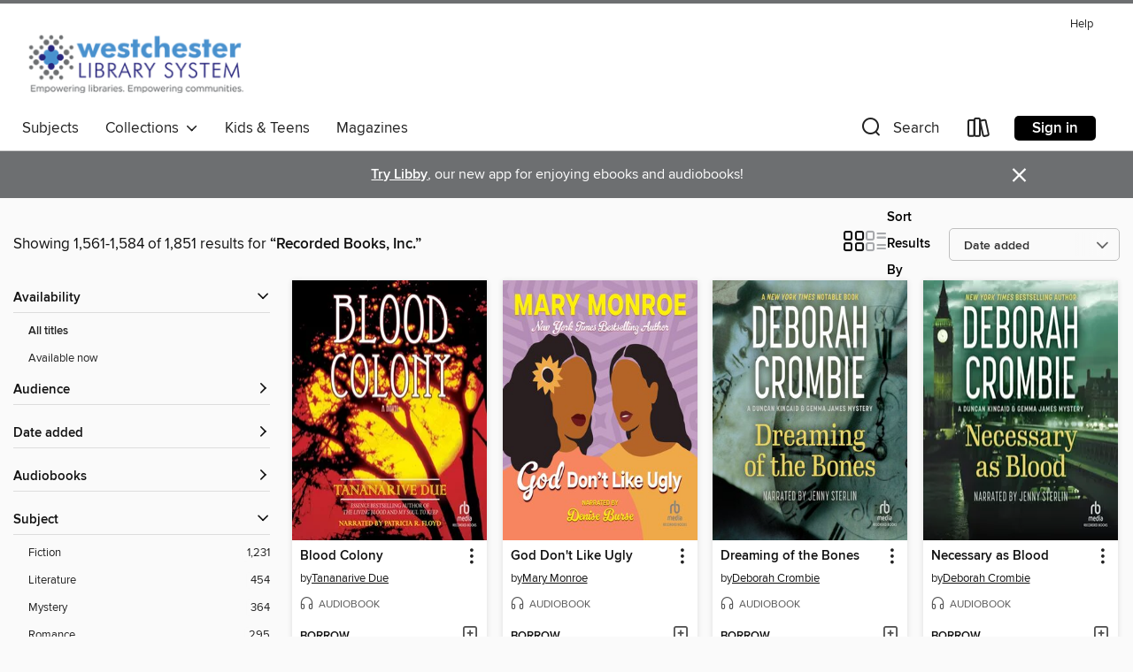

--- FILE ---
content_type: text/html; charset=utf-8
request_url: https://westchester.overdrive.com/search/publisherId?query=223131&page=66&sortBy=newlyadded
body_size: 50405
content:
<!DOCTYPE html>
<html lang="en" dir="ltr" class="no-js">
    <head>
        
    
        
    

    <meta name="twitter:title" property="og:title" content="Westchester Library System"/>
    <meta name="twitter:description" property="og:description" content="See search results for &quot;Recorded Books, Inc.&quot; in the Westchester Library System digital collection."/>
    <meta name="twitter:image" property="og:image" content="https://thunder.cdn.overdrive.com/logos/crushed/1322.png?1"/>
    <meta property="og:url" content="/search/publisherId?query=223131&amp;page=66&amp;sortBy=newlyadded"/>
    <meta name="twitter:card" content="summary" />
    <meta property="og:site_name" content="Westchester Library System" />
    <meta name="twitter:site" content="@OverDriveLibs" />
    <meta property="og:locale" content="en" />
    <meta name="description" content="See search results for &quot;Recorded Books, Inc.&quot; in the Westchester Library System digital collection." />

        <meta http-equiv="X-UA-Compatible" content="IE=edge,chrome=1">
<meta name="viewport" content="width=device-width, initial-scale=1.0 user-scalable=1">





    
        
        
            
        

        <title>Search results for Recorded Books, Inc. - Westchester Library System - OverDrive</title>
    


<link rel='shortcut icon' type='image/x-icon' href='https://lightning.od-cdn.com/static/img/favicon.bb86d660d3929b5c0c65389d6a8e8aba.ico' />


    
        <meta name="twitter:title" property="og:title" content="Westchester Library System"/>
        <meta name="twitter:description" property="og:description" content="Browse, borrow, and enjoy titles from the Westchester Library System digital collection."/>
        <meta name="twitter:image" property="og:image" content="https://thunder.cdn.overdrive.com/logos/crushed/1322.png?1"/>
        <meta property="og:url" content="/search/publisherId?query=223131&amp;page=66&amp;sortBy=newlyadded"/>
        <meta name="twitter:card" content="summary" />
        <meta property="og:site_name" content="Westchester Library System" />
        <meta name="twitter:site" content="@OverDriveLibs" />
        <meta property="og:locale" content="en" />
        
    
<!-- iOS smart app banner -->
    <meta name="apple-itunes-app" content="app-id=1076402606" />
    <!-- Google Play app banner -->
    <link rel="manifest" href="https://lightning.od-cdn.com/static/manifest.ed71e3d923d287cd1dce64ae0d3cc8b8.json">
    <meta name="google-play-app" content="app-id=com.overdrive.mobile.android.libby" />
    <!-- Windows Store app banner -->
    <meta name="msApplication-ID" content="2FA138F6.LibbybyOverDrive" />
    <meta name="msApplication-PackageFamilyName" content="2FA138F6.LibbybyOverDrive_daecb9042jmvt" />


        <link rel="stylesheet" type="text/css" href="https://lightning.od-cdn.com/static/vendor.bundle.min.5eabf64aeb625aca9acda7ccc8bb0256.css" onerror="cdnError(this)" />
        <link rel="stylesheet" type="text/css" href="https://lightning.od-cdn.com/static/app.bundle.min.0daacbc20b85e970d37a37fe3fc3b92b.css" onerror="cdnError(this)" />
        <link rel='shortcut icon' type='image/x-icon' href='https://lightning.od-cdn.com/static/img/favicon.bb86d660d3929b5c0c65389d6a8e8aba.ico' />

        
    <link rel="stylesheet" type="text/css" href="https://lightning.od-cdn.com/static/faceted-media.min.4cf2f9699e20c37ba2839a67bcf88d4d.css" />


        

<link rel="stylesheet" type="text/css" href="/assets/v3/css/45b2cd3100fbdebbdb6e3d5fa7e06ec7/colors.css?primary=%2327237c&primaryR=39&primaryG=35&primaryB=124&primaryFontColor=%23fff&secondary=%236d6f71&secondaryR=109&secondaryG=111&secondaryB=113&secondaryFontColor=%23fff&bannerIsSecondaryColor=false&defaultColor=%23222">

        <script>
    window.OverDrive = window.OverDrive || {};
    window.OverDrive.colors = {};
    window.OverDrive.colors.primary = "#27237c";
    window.OverDrive.colors.secondary = "#6d6f71";
    window.OverDrive.tenant = 219;
    window.OverDrive.libraryName = "Westchester Library System";
    window.OverDrive.advantageKey = "";
    window.OverDrive.libraryKey = "westchester";
    window.OverDrive.accountIds = [-1];
    window.OverDrive.parentAccountKey = "westchester";
    window.OverDrive.allFeatures = "";
    window.OverDrive.libraryConfigurations = {"autocomplete":{"enabled":true},"content-holds":{"enabled":true},"getACard":{"enabled":false},"backToMainCollectionLink":{"enabled":true},"promoteLibby":{"enabled":true},"switchToLibby":{"enabled":true},"disableOdAppAccess":{"enabled":true},"bannerIsSecondaryColor":{"enabled":false},"lexileScores":{"enabled":true},"atosLevels":{"enabled":true},"gradeLevels":{"enabled":true},"interestLevels":{"enabled":true},"readingHistory":{"enabled":true},"reciprocalLending":{"enabled":true},"OzoneAuthentication":{"enabled":true},"Notifications":{"enabled":true},"kindleFooter":{"enabled":true},"kindleNav":{"enabled":true},"kindleLoanFormatLimit":{"enabled":true},"kindleSearchOffer":{"enabled":true},"kindleLoanOffer":{"enabled":true},"sampleOnlyMode":{},"luckyDayMenuLink":{"enabled":true},"disableWishlist":{"enabled":false},"simplifiedNavigationBar":{"enabled":false},"geo-idc":{"enabled":false},"libby-footer-promo":{"enabled":false}};
    window.OverDrive.mediaItems = {"243754":{"reserveId":"310d216a-3fce-47ce-a268-f75eeec1a1ea","subjects":[{"id":"26","name":"Fiction"},{"id":"41","name":"African American Fiction"},{"id":"49","name":"Literature"}],"bisacCodes":["FIC045000","FIC049020"],"bisac":[{"code":"FIC045000","description":"Fiction / Family Life / General"},{"code":"FIC049020","description":"Fiction / African American & Black / Women"}],"levels":[],"creators":[{"id":597398,"name":"Mary Monroe","role":"Author","sortName":"Monroe, Mary"},{"id":303339,"name":"Denise Burse","role":"Narrator","sortName":"Burse, Denise"}],"languages":[{"id":"en","name":"English"}],"imprint":{"id":"198517","name":"Recorded Books"},"isBundledChild":false,"ratings":{"maturityLevel":{"id":"generalcontent","name":"General content"},"naughtyScore":{"id":"GeneralContent","name":"General content"}},"constraints":{"isDisneyEulaRequired":false},"reviewCounts":{"premium":1,"publisherSupplier":0},"isAvailable":true,"isPreReleaseTitle":false,"estimatedReleaseDate":"2001-12-28T05:00:00Z","sample":{"href":"https://samples.overdrive.com/?crid=310D216A-3FCE-47CE-A268-F75EEEC1A1EA&.epub-sample.overdrive.com"},"publisher":{"id":"223131","name":"Recorded Books, Inc."},"subtitle":"GOD Series, Book 1","series":"God Don't Like Ugly","description":"The riveting first book in the acclaimed God series sweeps readers back to the streets, porches, and parlors of civil rights&#8211;era Ohio to bring to life the beginning of an enduring friendship between two girls from opposite sides of the...","availableCopies":1,"ownedCopies":1,"luckyDayAvailableCopies":0,"luckyDayOwnedCopies":0,"holdsCount":0,"isFastlane":true,"availabilityType":"normal","isRecommendableToLibrary":true,"isOwned":true,"isHoldable":true,"isAdvantageFiltered":false,"visitorEligible":false,"juvenileEligible":false,"youngAdultEligible":false,"contentAccessLevels":0,"classifications":{},"type":{"id":"audiobook","name":"Audiobook"},"covers":{"cover150Wide":{"href":"https://img2.od-cdn.com/ImageType-150/1694-1/{310D216A-3FCE-47CE-A268-F75EEEC1A1EA}IMG150.JPG","height":200,"width":150,"primaryColor":{"hex":"#C7A4C5","rgb":{"red":199,"green":164,"blue":197}},"isPlaceholderImage":false},"cover300Wide":{"href":"https://img3.od-cdn.com/ImageType-400/1694-1/{310D216A-3FCE-47CE-A268-F75EEEC1A1EA}IMG400.JPG","height":400,"width":300,"primaryColor":{"hex":"#C4A0C4","rgb":{"red":196,"green":160,"blue":196}},"isPlaceholderImage":false},"cover510Wide":{"href":"https://img3.od-cdn.com/ImageType-100/1694-1/{310D216A-3FCE-47CE-A268-F75EEEC1A1EA}IMG100.JPG","height":680,"width":510,"primaryColor":{"hex":"#C39FC3","rgb":{"red":195,"green":159,"blue":195}},"isPlaceholderImage":false}},"id":"243754","firstCreatorName":"Mary Monroe","firstCreatorId":597398,"firstCreatorSortName":"Monroe, Mary","title":"God Don't Like Ugly","sortTitle":"God Dont Like Ugly GOD Series Book 01","starRating":4,"starRatingCount":26,"edition":"Unabridged","publishDate":"2001-12-28T00:00:00Z","publishDateText":"12/28/2001","formats":[{"identifiers":[{"type":"ISBN","value":"9781436183079"},{"type":"PublisherCatalogNumber","value":"57756"},{"type":"8","value":"recordedbooks_audio#9781436134521"},{"type":"LibraryISBN","value":"9781449882198"}],"rights":[],"fileSize":419019959,"onSaleDateUtc":"2001-12-28T05:00:00+00:00","duration":"14:32:57","hasAudioSynchronizedText":false,"isBundleParent":false,"isbn":"9781449882198","bundledContent":[],"sample":{"href":"https://samples.overdrive.com/?crid=310D216A-3FCE-47CE-A268-F75EEEC1A1EA&.epub-sample.overdrive.com"},"fulfillmentType":"bifocal","id":"audiobook-overdrive","name":"OverDrive Listen audiobook"},{"identifiers":[{"type":"ISBN","value":"9781436183079"},{"type":"PublisherCatalogNumber","value":"57756"},{"type":"8","value":"recordedbooks_audio#9781436134521"},{"type":"LibraryISBN","value":"9781449882198"}],"rights":[],"fileSize":419584050,"onSaleDateUtc":"2001-12-28T05:00:00+00:00","partCount":13,"duration":"14:32:57","hasAudioSynchronizedText":false,"isBundleParent":false,"isbn":"9781449882198","bundledContent":[],"sample":{"href":"https://excerpts.cdn.overdrive.com/FormatType-425/1694-1/243754-GodDontLikeUgly.mp3"},"fulfillmentType":"odm","id":"audiobook-mp3","name":"MP3 audiobook"}],"publisherAccount":{"id":"4295","name":"Recorded Books, LLC"},"detailedSeries":{"seriesId":533046,"seriesName":"God Don't Like Ugly","readingOrder":"1","rank":1}},"323596":{"reserveId":"12924e7c-b0c7-4b9b-92ec-1a87c895d7bd","subjects":[{"id":"36","name":"History"},{"id":"111","name":"Nonfiction"}],"bisacCodes":["HIS000000"],"bisac":[{"code":"HIS000000","description":"History / General"}],"levels":[],"creators":[{"id":527555,"name":"David M. Oshinsky","role":"Author","sortName":"Oshinsky, David M."},{"id":387869,"name":"Jonathan Hogan","role":"Narrator","sortName":"Hogan, Jonathan"}],"languages":[{"id":"en","name":"English"}],"imprint":{"id":"198517","name":"Recorded Books"},"isBundledChild":false,"ratings":{"maturityLevel":{"id":"generalcontent","name":"General content"},"naughtyScore":{"id":"GeneralContent","name":"General content"}},"constraints":{"isDisneyEulaRequired":false},"reviewCounts":{"premium":2,"publisherSupplier":0},"isAvailable":true,"isPreReleaseTitle":false,"estimatedReleaseDate":"2007-03-14T04:00:00Z","sample":{"href":"https://samples.overdrive.com/?crid=12924E7C-B0C7-4B9B-92EC-1A87C895D7BD&.epub-sample.overdrive.com"},"publisher":{"id":"223131","name":"Recorded Books, Inc."},"subtitle":"An American Story","description":"New York Times Notable Book author and acclaimed University of Texas professor David M. Oshinsky is a leading American political and cultural historian. Garnering the 2006 Pulitzer Prize in History, this comprehensive and gripping narrative...","availableCopies":1,"ownedCopies":1,"luckyDayAvailableCopies":0,"luckyDayOwnedCopies":0,"holdsCount":0,"isFastlane":true,"availabilityType":"normal","isRecommendableToLibrary":true,"isOwned":true,"isHoldable":true,"isAdvantageFiltered":false,"visitorEligible":false,"juvenileEligible":false,"youngAdultEligible":false,"contentAccessLevels":0,"classifications":{},"type":{"id":"audiobook","name":"Audiobook"},"covers":{"cover150Wide":{"href":"https://img1.od-cdn.com/ImageType-150/1694-1/{12924E7C-B0C7-4B9B-92EC-1A87C895D7BD}IMG150.JPG","height":200,"width":150,"primaryColor":{"hex":"#BF8265","rgb":{"red":191,"green":130,"blue":101}},"isPlaceholderImage":false},"cover300Wide":{"href":"https://img1.od-cdn.com/ImageType-400/1694-1/{12924E7C-B0C7-4B9B-92EC-1A87C895D7BD}IMG400.JPG","height":400,"width":300,"primaryColor":{"hex":"#C58C6E","rgb":{"red":197,"green":140,"blue":110}},"isPlaceholderImage":false},"cover510Wide":{"href":"https://img2.od-cdn.com/ImageType-100/1694-1/{12924E7C-B0C7-4B9B-92EC-1A87C895D7BD}IMG100.JPG","height":680,"width":510,"primaryColor":{"hex":"#CB8E72","rgb":{"red":203,"green":142,"blue":114}},"isPlaceholderImage":false}},"id":"323596","firstCreatorName":"David M. Oshinsky","firstCreatorId":527555,"firstCreatorSortName":"Oshinsky, David M.","title":"Polio","sortTitle":"Polio An American Story","starRating":4,"starRatingCount":7,"edition":"Unabridged","publishDate":"2007-03-14T00:00:00Z","publishDateText":"03/14/2007","formats":[{"identifiers":[{"type":"ISBN","value":"9781440796852"},{"type":"PublisherCatalogNumber","value":"77000"},{"type":"8","value":"recordedbooks_audio#9781449813529"},{"type":"LibraryISBN","value":"9781449898922"}],"rights":[],"fileSize":422946477,"onSaleDateUtc":"2007-03-14T04:00:00+00:00","duration":"14:41:08","hasAudioSynchronizedText":false,"isBundleParent":false,"isbn":"9781449898922","bundledContent":[],"sample":{"href":"https://samples.overdrive.com/?crid=12924E7C-B0C7-4B9B-92EC-1A87C895D7BD&.epub-sample.overdrive.com"},"fulfillmentType":"bifocal","id":"audiobook-overdrive","name":"OverDrive Listen audiobook"},{"identifiers":[{"type":"ISBN","value":"9781440796852"},{"type":"PublisherCatalogNumber","value":"77000"},{"type":"8","value":"recordedbooks_audio#9781449813529"},{"type":"LibraryISBN","value":"9781449898922"}],"rights":[],"fileSize":423573804,"onSaleDateUtc":"2007-03-14T04:00:00+00:00","partCount":13,"duration":"14:41:08","hasAudioSynchronizedText":false,"isBundleParent":false,"isbn":"9781449898922","bundledContent":[],"sample":{"href":"https://excerpts.cdn.overdrive.com/FormatType-425/1694-1/323596-Polio.mp3"},"fulfillmentType":"odm","id":"audiobook-mp3","name":"MP3 audiobook"}],"publisherAccount":{"id":"4295","name":"Recorded Books, LLC"}},"1068492":{"reserveId":"cd2659bc-a4ed-4697-a66c-ce3a414bf0a9","subjects":[{"id":"26","name":"Fiction"},{"id":"57","name":"Mystery"}],"bisacCodes":["FIC022000"],"bisac":[{"code":"FIC022000","description":"Fiction / Mystery & Detective / General"}],"levels":[],"creators":[{"id":337408,"name":"Charles Todd","role":"Author","sortName":"Todd, Charles"},{"id":220186,"name":"Samuel Gillies","role":"Narrator","sortName":"Gillies, Samuel"}],"languages":[{"id":"en","name":"English"}],"imprint":{"id":"198517","name":"Recorded Books"},"isBundledChild":false,"ratings":{"maturityLevel":{"id":"generalcontent","name":"General content"},"naughtyScore":{"id":"GeneralContent","name":"General content"}},"constraints":{"isDisneyEulaRequired":false},"reviewCounts":{"premium":3,"publisherSupplier":0},"isAvailable":true,"isPreReleaseTitle":false,"estimatedReleaseDate":"2014-10-01T04:00:00Z","sample":{"href":"https://samples.overdrive.com/?crid=CD2659BC-A4ED-4697-A66C-CE3A414BF0A9&.epub-sample.overdrive.com"},"publisher":{"id":"223131","name":"Recorded Books, Inc."},"series":"Inspector Ian Rutledge Mystery","description":"The weathered remains of Eleanor Gray are found on a Scottish mountainside, and her mother, the domineering Lady Maude Gray, requires delicate treatment. This is a case that will lead Inspector Ian Rutledge of Scotland Yard to Scotland, where his...","availableCopies":1,"ownedCopies":1,"luckyDayAvailableCopies":0,"luckyDayOwnedCopies":0,"holdsCount":0,"isFastlane":true,"availabilityType":"normal","isRecommendableToLibrary":true,"isOwned":true,"isHoldable":true,"isAdvantageFiltered":false,"visitorEligible":false,"juvenileEligible":false,"youngAdultEligible":false,"contentAccessLevels":0,"classifications":{},"type":{"id":"audiobook","name":"Audiobook"},"covers":{"cover150Wide":{"href":"https://img1.od-cdn.com/ImageType-150/1694-1/{CD2659BC-A4ED-4697-A66C-CE3A414BF0A9}IMG150.JPG","height":200,"width":150,"primaryColor":{"hex":"#272324","rgb":{"red":39,"green":35,"blue":36}},"isPlaceholderImage":false},"cover300Wide":{"href":"https://img3.od-cdn.com/ImageType-400/1694-1/{CD2659BC-A4ED-4697-A66C-CE3A414BF0A9}IMG400.JPG","height":400,"width":300,"primaryColor":{"hex":"#292021","rgb":{"red":41,"green":32,"blue":33}},"isPlaceholderImage":false},"cover510Wide":{"href":"https://img1.od-cdn.com/ImageType-100/1694-1/{CD2659BC-A4ED-4697-A66C-CE3A414BF0A9}IMG100.JPG","height":680,"width":510,"primaryColor":{"hex":"#2B2223","rgb":{"red":43,"green":34,"blue":35}},"isPlaceholderImage":false}},"id":"1068492","firstCreatorName":"Charles Todd","firstCreatorId":337408,"firstCreatorSortName":"Todd, Charles","title":"Legacy of the Dead","sortTitle":"Legacy of the Dead","starRating":3.9,"starRatingCount":83,"edition":"Unabridged","publishDate":"2014-10-01T00:00:00Z","publishDateText":"10/01/2014","formats":[{"identifiers":[{"type":"ISBN","value":"9781470333478"},{"type":"8","value":"recordedbooks_audio#9781470333478"},{"type":"LibraryISBN","value":"9781490635750"}],"rights":[],"fileSize":323959951,"onSaleDateUtc":"2014-10-01T04:00:00+00:00","duration":"11:14:54","hasAudioSynchronizedText":false,"isBundleParent":false,"isbn":"9781490635750","bundledContent":[],"sample":{"href":"https://samples.overdrive.com/?crid=CD2659BC-A4ED-4697-A66C-CE3A414BF0A9&.epub-sample.overdrive.com"},"fulfillmentType":"bifocal","id":"audiobook-overdrive","name":"OverDrive Listen audiobook"},{"identifiers":[{"type":"ISBN","value":"9781470333478"},{"type":"8","value":"recordedbooks_audio#9781470333478"},{"type":"LibraryISBN","value":"9781490635750"}],"rights":[],"fileSize":324381072,"onSaleDateUtc":"2014-10-01T04:00:00+00:00","partCount":10,"duration":"11:14:49","hasAudioSynchronizedText":false,"isBundleParent":false,"isbn":"9781490635750","bundledContent":[],"sample":{"href":"https://excerpts.cdn.overdrive.com/FormatType-425/1694-1/1068492-LegacyOfTheDead.mp3"},"fulfillmentType":"odm","id":"audiobook-mp3","name":"MP3 audiobook"}],"publisherAccount":{"id":"4295","name":"Recorded Books, LLC"},"detailedSeries":{"seriesId":1668908,"seriesName":"Inspector Ian Rutledge Mystery","readingOrder":"4","rank":16}},"1077664":{"reserveId":"fedda537-81ef-43b5-a276-628ca96be666","subjects":[{"id":"26","name":"Fiction"},{"id":"49","name":"Literature"}],"bisacCodes":["FIC000000"],"bisac":[{"code":"FIC000000","description":"Fiction / General"}],"levels":[],"creators":[{"id":337408,"name":"Charles Todd","role":"Author","sortName":"Todd, Charles"},{"id":220186,"name":"Samuel Gillies","role":"Narrator","sortName":"Gillies, Samuel"}],"languages":[{"id":"en","name":"English"}],"imprint":{"id":"198517","name":"Recorded Books"},"isBundledChild":false,"ratings":{"maturityLevel":{"id":"generalcontent","name":"General content"},"naughtyScore":{"id":"GeneralContent","name":"General content"}},"constraints":{"isDisneyEulaRequired":false},"reviewCounts":{"premium":1,"publisherSupplier":0},"isAvailable":true,"isPreReleaseTitle":false,"estimatedReleaseDate":"2014-12-30T05:00:00Z","sample":{"href":"https://samples.overdrive.com/?crid=FEDDA537-81EF-43B5-A276-628CA96BE666&.epub-sample.overdrive.com"},"publisher":{"id":"223131","name":"Recorded Books, Inc."},"series":"Inspector Ian Rutledge Mystery","description":"When reclusive war poet Olivia Marlowe and her half brother Nicholas Cheney die together in their ancestral home on the Cornish coast, it looks like suicide. The grieving relatives gather together to discuss the fate of Barcombe Hall, when...","availableCopies":1,"ownedCopies":1,"luckyDayAvailableCopies":0,"luckyDayOwnedCopies":0,"holdsCount":0,"isFastlane":true,"availabilityType":"normal","isRecommendableToLibrary":true,"isOwned":true,"isHoldable":true,"isAdvantageFiltered":false,"visitorEligible":false,"juvenileEligible":false,"youngAdultEligible":false,"contentAccessLevels":0,"classifications":{},"type":{"id":"audiobook","name":"Audiobook"},"covers":{"cover150Wide":{"href":"https://img2.od-cdn.com/ImageType-150/1694-1/{FEDDA537-81EF-43B5-A276-628CA96BE666}IMG150.JPG","height":200,"width":150,"primaryColor":{"hex":"#D0D8DB","rgb":{"red":208,"green":216,"blue":219}},"isPlaceholderImage":false},"cover300Wide":{"href":"https://img3.od-cdn.com/ImageType-400/1694-1/{FEDDA537-81EF-43B5-A276-628CA96BE666}IMG400.JPG","height":400,"width":300,"primaryColor":{"hex":"#D1D6DA","rgb":{"red":209,"green":214,"blue":218}},"isPlaceholderImage":false},"cover510Wide":{"href":"https://img2.od-cdn.com/ImageType-100/1694-1/{FEDDA537-81EF-43B5-A276-628CA96BE666}IMG100.JPG","height":680,"width":510,"primaryColor":{"hex":"#D1D6DA","rgb":{"red":209,"green":214,"blue":218}},"isPlaceholderImage":false}},"id":"1077664","firstCreatorName":"Charles Todd","firstCreatorId":337408,"firstCreatorSortName":"Todd, Charles","title":"Wings of Fire","sortTitle":"Wings of Fire","starRating":3.9,"starRatingCount":116,"edition":"Unabridged","publishDate":"2014-12-30T00:00:00Z","publishDateText":"12/30/2014","formats":[{"identifiers":[{"type":"ISBN","value":"9781470333508"},{"type":"8","value":"recordedbooks_audio#9781470333508"},{"type":"LibraryISBN","value":"9781490635774"}],"rights":[],"fileSize":321273516,"onSaleDateUtc":"2014-12-30T05:00:00+00:00","duration":"11:09:19","hasAudioSynchronizedText":false,"isBundleParent":false,"isbn":"9781490635774","bundledContent":[],"sample":{"href":"https://samples.overdrive.com/?crid=FEDDA537-81EF-43B5-A276-628CA96BE666&.epub-sample.overdrive.com"},"fulfillmentType":"bifocal","id":"audiobook-overdrive","name":"OverDrive Listen audiobook"},{"identifiers":[{"type":"ISBN","value":"9781470333508"},{"type":"8","value":"recordedbooks_audio#9781470333508"},{"type":"LibraryISBN","value":"9781490635774"}],"rights":[],"fileSize":321612972,"onSaleDateUtc":"2014-12-30T05:00:00+00:00","partCount":10,"duration":"11:09:14","hasAudioSynchronizedText":false,"isBundleParent":false,"isbn":"9781490635774","bundledContent":[],"sample":{"href":"https://excerpts.cdn.overdrive.com/FormatType-425/1694-1/1077664-WingsOfFire.mp3"},"fulfillmentType":"odm","id":"audiobook-mp3","name":"MP3 audiobook"}],"publisherAccount":{"id":"4295","name":"Recorded Books, LLC"},"detailedSeries":{"seriesId":1668908,"seriesName":"Inspector Ian Rutledge Mystery","readingOrder":"2","rank":8}},"1507240":{"reserveId":"67e8a7a2-801e-4c12-995f-cbea3a85693d","subjects":[{"id":"26","name":"Fiction"},{"id":"57","name":"Mystery"}],"bisacCodes":["FIC022000"],"bisac":[{"code":"FIC022000","description":"Fiction / Mystery & Detective / General"}],"levels":[],"creators":[{"id":337408,"name":"Charles Todd","role":"Author","sortName":"Todd, Charles"},{"id":220186,"name":"Samuel Gillies","role":"Narrator","sortName":"Gillies, Samuel"}],"languages":[{"id":"en","name":"English"}],"imprint":{"id":"198517","name":"Recorded Books"},"isBundledChild":false,"ratings":{"maturityLevel":{"id":"generalcontent","name":"General content"},"naughtyScore":{"id":"GeneralContent","name":"General content"}},"constraints":{"isDisneyEulaRequired":false},"reviewCounts":{"premium":2,"publisherSupplier":0},"isAvailable":true,"isPreReleaseTitle":false,"estimatedReleaseDate":"2014-12-30T05:00:00Z","sample":{"href":"https://samples.overdrive.com/?crid=67E8A7A2-801E-4C12-995F-CBEA3A85693D&.epub-sample.overdrive.com"},"publisher":{"id":"223131","name":"Recorded Books, Inc."},"series":"Inspector Ian Rutledge Mystery","description":"Charles Todd brings his classic mystery series to a new level of intensity and intrigue. The year is 1919, and Ian Rutledge is a fragile yet courageous former soldier searching for his place in a post-war world. Now a Scotland Yard detective,...","availableCopies":1,"ownedCopies":1,"luckyDayAvailableCopies":0,"luckyDayOwnedCopies":0,"holdsCount":0,"isFastlane":true,"availabilityType":"normal","isRecommendableToLibrary":true,"isOwned":true,"isHoldable":true,"isAdvantageFiltered":false,"visitorEligible":false,"juvenileEligible":false,"youngAdultEligible":false,"contentAccessLevels":0,"classifications":{},"type":{"id":"audiobook","name":"Audiobook"},"covers":{"cover150Wide":{"href":"https://img3.od-cdn.com/ImageType-150/1694-1/{67E8A7A2-801E-4C12-995F-CBEA3A85693D}IMG150.JPG","height":200,"width":150,"primaryColor":{"hex":"#040000","rgb":{"red":4,"green":0,"blue":0}},"isPlaceholderImage":false},"cover300Wide":{"href":"https://img3.od-cdn.com/ImageType-400/1694-1/{67E8A7A2-801E-4C12-995F-CBEA3A85693D}IMG400.JPG","height":400,"width":300,"primaryColor":{"hex":"#040000","rgb":{"red":4,"green":0,"blue":0}},"isPlaceholderImage":false},"cover510Wide":{"href":"https://img3.od-cdn.com/ImageType-100/1694-1/{67E8A7A2-801E-4C12-995F-CBEA3A85693D}IMG100.JPG","height":680,"width":510,"primaryColor":{"hex":"#040000","rgb":{"red":4,"green":0,"blue":0}},"isPlaceholderImage":false}},"id":"1507240","firstCreatorName":"Charles Todd","firstCreatorId":337408,"firstCreatorSortName":"Todd, Charles","title":"Watchers of Time","sortTitle":"Watchers of Time","starRating":3.9,"starRatingCount":72,"edition":"Unabridged","publishDate":"2014-12-30T00:00:00Z","publishDateText":"12/30/2014","formats":[{"identifiers":[{"type":"ISBN","value":"9781470333485"},{"type":"8","value":"recordedbooks_audio#9781470333485"},{"type":"LibraryISBN","value":"9781490642222"}],"rights":[],"fileSize":398219173,"onSaleDateUtc":"2014-12-30T05:00:00+00:00","duration":"13:49:37","hasAudioSynchronizedText":false,"isBundleParent":false,"isbn":"9781490642222","bundledContent":[],"sample":{"href":"https://samples.overdrive.com/?crid=67E8A7A2-801E-4C12-995F-CBEA3A85693D&.epub-sample.overdrive.com"},"fulfillmentType":"bifocal","id":"audiobook-overdrive","name":"OverDrive Listen audiobook"},{"identifiers":[{"type":"ISBN","value":"9781470333485"},{"type":"8","value":"recordedbooks_audio#9781470333485"},{"type":"LibraryISBN","value":"9781490642222"}],"rights":[],"fileSize":398274084,"onSaleDateUtc":"2014-12-30T05:00:00+00:00","partCount":13,"duration":"13:49:32","hasAudioSynchronizedText":false,"isBundleParent":false,"isbn":"9781490642222","bundledContent":[],"sample":{"href":"https://excerpts.cdn.overdrive.com/FormatType-425/1694-1/1507240-WatchersOfTime.mp3"},"fulfillmentType":"odm","id":"audiobook-mp3","name":"MP3 audiobook"}],"publisherAccount":{"id":"4295","name":"Recorded Books, LLC"},"detailedSeries":{"seriesId":1668908,"seriesName":"Inspector Ian Rutledge Mystery","readingOrder":"5","rank":19}},"1550555":{"reserveId":"c7b5df6c-ed61-4019-b664-72188ce7d90f","subjects":[{"id":"26","name":"Fiction"},{"id":"49","name":"Literature"},{"id":"57","name":"Mystery"}],"bisacCodes":["FIC022000","FIC044000"],"bisac":[{"code":"FIC022000","description":"Fiction / Mystery & Detective / General"},{"code":"FIC044000","description":"Fiction / Contemporary Women"}],"levels":[],"creators":[{"id":522839,"name":"Deborah Crombie","role":"Author","sortName":"Crombie, Deborah"},{"id":249861,"name":"Jenny Sterlin","role":"Narrator","sortName":"Sterlin, Jenny"}],"languages":[{"id":"en","name":"English"}],"imprint":{"id":"198517","name":"Recorded Books"},"isBundledChild":false,"ratings":{"maturityLevel":{"id":"generalcontent","name":"General content"},"naughtyScore":{"id":"GeneralContent","name":"General content"}},"constraints":{"isDisneyEulaRequired":false},"reviewCounts":{"premium":2,"publisherSupplier":0},"isAvailable":true,"isPreReleaseTitle":false,"estimatedReleaseDate":"2008-07-15T04:00:00Z","sample":{"href":"https://samples.overdrive.com/?crid=C7B5DF6C-ED61-4019-B664-72188CE7D90F&.epub-sample.overdrive.com"},"publisher":{"id":"223131","name":"Recorded Books, Inc."},"series":"Duncan Kincaid / Gemma James","description":"New York Times best-selling author Deborah Crombie pens suspenseful English mysteries that have drawn favorable comparisons to the best of P. D. James and Ruth Rendell. Her novel Dreaming of the Bones made the Independent Mystery Booksellers of...","availableCopies":1,"ownedCopies":1,"luckyDayAvailableCopies":0,"luckyDayOwnedCopies":0,"holdsCount":0,"isFastlane":true,"availabilityType":"normal","isRecommendableToLibrary":true,"isOwned":true,"isHoldable":true,"isAdvantageFiltered":false,"visitorEligible":false,"juvenileEligible":false,"youngAdultEligible":false,"contentAccessLevels":0,"classifications":{},"type":{"id":"audiobook","name":"Audiobook"},"covers":{"cover150Wide":{"href":"https://img1.od-cdn.com/ImageType-150/1694-1/{C7B5DF6C-ED61-4019-B664-72188CE7D90F}IMG150.JPG","height":200,"width":150,"primaryColor":{"hex":"#441B09","rgb":{"red":68,"green":27,"blue":9}},"isPlaceholderImage":false},"cover300Wide":{"href":"https://img1.od-cdn.com/ImageType-400/1694-1/{C7B5DF6C-ED61-4019-B664-72188CE7D90F}IMG400.JPG","height":400,"width":300,"primaryColor":{"hex":"#4D1C00","rgb":{"red":77,"green":28,"blue":0}},"isPlaceholderImage":false},"cover510Wide":{"href":"https://img2.od-cdn.com/ImageType-100/1694-1/{C7B5DF6C-ED61-4019-B664-72188CE7D90F}IMG100.JPG","height":680,"width":510,"primaryColor":{"hex":"#3D0600","rgb":{"red":61,"green":6,"blue":0}},"isPlaceholderImage":false}},"id":"1550555","firstCreatorName":"Deborah Crombie","firstCreatorId":522839,"firstCreatorSortName":"Crombie, Deborah","title":"Where Memories Lie","sortTitle":"Where Memories Lie","starRating":4.2,"starRatingCount":33,"edition":"Unabridged","publishDate":"2008-07-15T00:00:00Z","publishDateText":"07/15/2008","formats":[{"identifiers":[{"type":"ISBN","value":"9781490620305"},{"type":"8","value":"recordedbooks_audio#9781490620305"},{"type":"LibraryISBN","value":"9781456106874"}],"rights":[],"fileSize":307094042,"onSaleDateUtc":"2008-07-15T04:00:00+00:00","duration":"10:39:46","hasAudioSynchronizedText":false,"isBundleParent":false,"isbn":"9781456106874","bundledContent":[],"sample":{"href":"https://samples.overdrive.com/?crid=C7B5DF6C-ED61-4019-B664-72188CE7D90F&.epub-sample.overdrive.com"},"fulfillmentType":"bifocal","id":"audiobook-overdrive","name":"OverDrive Listen audiobook"},{"identifiers":[{"type":"ISBN","value":"9781490620305"},{"type":"8","value":"recordedbooks_audio#9781490620305"},{"type":"LibraryISBN","value":"9781456106874"}],"rights":[],"fileSize":307136282,"onSaleDateUtc":"2008-07-15T04:00:00+00:00","partCount":10,"duration":"10:39:40","hasAudioSynchronizedText":false,"isBundleParent":false,"isbn":"9781456106874","bundledContent":[],"sample":{"href":"https://excerpts.cdn.overdrive.com/FormatType-425/1694-1/1550555-WhereMemoriesLie.mp3"},"fulfillmentType":"odm","id":"audiobook-mp3","name":"MP3 audiobook"}],"publisherAccount":{"id":"4295","name":"Recorded Books, LLC"},"detailedSeries":{"seriesId":532101,"seriesName":"Duncan Kincaid / Gemma James","readingOrder":"12","rank":68}},"1675385":{"reserveId":"27acd8e3-90fd-48dd-b257-990463609d27","subjects":[{"id":"26","name":"Fiction"},{"id":"57","name":"Mystery"}],"bisacCodes":["FIC022080"],"bisac":[{"code":"FIC022080","description":"FICTION / Mystery & Detective / International Crime & Mystery"}],"levels":[],"creators":[{"id":287722,"name":"Donna Leon","role":"Author","sortName":"Leon, Donna"},{"id":241370,"name":"David Colacci","role":"Narrator","sortName":"Colacci, David"}],"languages":[{"id":"en","name":"English"}],"imprint":{"id":"198517","name":"Recorded Books"},"isBundledChild":false,"ratings":{"maturityLevel":{"id":"generalcontent","name":"General content"},"naughtyScore":{"id":"GeneralContent","name":"General content"}},"constraints":{"isDisneyEulaRequired":false},"reviewCounts":{"premium":2,"publisherSupplier":0},"isAvailable":true,"isPreReleaseTitle":false,"estimatedReleaseDate":"2014-04-01T04:00:00Z","sample":{"href":"https://samples.overdrive.com/?crid=27ACD8E3-90FD-48DD-B257-990463609D27&.epub-sample.overdrive.com"},"publisher":{"id":"223131","name":"Recorded Books, Inc."},"series":"Commissario Brunetti","description":"Donna Leon' s critically acclaimed, internationally bestselling Commissario Guido Brunetti series has attracted readers the world over with the beauty of its setting, the humanity of its characters, and its fearlessness in exploring politics,...","availableCopies":6,"ownedCopies":6,"luckyDayAvailableCopies":0,"luckyDayOwnedCopies":0,"holdsCount":0,"isFastlane":true,"availabilityType":"normal","isRecommendableToLibrary":true,"isOwned":true,"isHoldable":true,"isAdvantageFiltered":false,"visitorEligible":false,"juvenileEligible":false,"youngAdultEligible":false,"contentAccessLevels":0,"classifications":{},"type":{"id":"audiobook","name":"Audiobook"},"covers":{"cover150Wide":{"href":"https://img3.od-cdn.com/ImageType-150/1694-1/{27ACD8E3-90FD-48DD-B257-990463609D27}IMG150.JPG","height":200,"width":150,"primaryColor":{"hex":"#60170E","rgb":{"red":96,"green":23,"blue":14}},"isPlaceholderImage":false},"cover300Wide":{"href":"https://img3.od-cdn.com/ImageType-400/1694-1/{27ACD8E3-90FD-48DD-B257-990463609D27}IMG400.JPG","height":400,"width":300,"primaryColor":{"hex":"#651B12","rgb":{"red":101,"green":27,"blue":18}},"isPlaceholderImage":false},"cover510Wide":{"href":"https://img3.od-cdn.com/ImageType-100/1694-1/{27ACD8E3-90FD-48DD-B257-990463609D27}IMG100.JPG","height":680,"width":510,"primaryColor":{"hex":"#5E1107","rgb":{"red":94,"green":17,"blue":7}},"isPlaceholderImage":false}},"id":"1675385","firstCreatorName":"Donna Leon","firstCreatorId":287722,"firstCreatorSortName":"Leon, Donna","title":"By Its Cover","sortTitle":"By Its Cover","starRating":3.8,"starRatingCount":68,"edition":"Unabridged","publishDate":"2014-04-01T00:00:00Z","publishDateText":"04/01/2014","formats":[{"identifiers":[{"type":"ISBN","value":"9781490624051"},{"type":"PublisherCatalogNumber","value":"5006715"},{"type":"8","value":"recordedbooks_audio#9781490624051"},{"type":"LibraryISBN","value":"9781490623160"}],"rights":[],"fileSize":239369191,"onSaleDateUtc":"2014-04-01T04:00:00+00:00","duration":"08:18:41","hasAudioSynchronizedText":false,"isBundleParent":false,"isbn":"9781490623160","bundledContent":[],"sample":{"href":"https://samples.overdrive.com/?crid=27ACD8E3-90FD-48DD-B257-990463609D27&.epub-sample.overdrive.com"},"fulfillmentType":"bifocal","id":"audiobook-overdrive","name":"OverDrive Listen audiobook"},{"identifiers":[{"type":"ISBN","value":"9781490624051"},{"type":"PublisherCatalogNumber","value":"5006715"},{"type":"8","value":"recordedbooks_audio#9781490624051"},{"type":"LibraryISBN","value":"9781490623160"}],"rights":[],"fileSize":239402981,"onSaleDateUtc":"2014-04-01T04:00:00+00:00","partCount":8,"duration":"08:18:37","hasAudioSynchronizedText":false,"isBundleParent":false,"isbn":"9781490623160","bundledContent":[],"sample":{"href":"https://excerpts.cdn.overdrive.com/FormatType-425/1694-1/1675385-ByItsCover.mp3"},"fulfillmentType":"odm","id":"audiobook-mp3","name":"MP3 audiobook"}],"publisherAccount":{"id":"4295","name":"Recorded Books, LLC"},"detailedSeries":{"seriesId":510154,"seriesName":"Commissario Brunetti","readingOrder":"23","rank":276}},"1901638":{"reserveId":"e7ad11b1-94bc-4e30-aad0-174e878d1fc0","subjects":[{"id":"26","name":"Fiction"},{"id":"57","name":"Mystery"}],"bisacCodes":["FIC022000"],"bisac":[{"code":"FIC022000","description":"Fiction / Mystery & Detective / General"}],"levels":[],"creators":[{"id":337408,"name":"Charles Todd","role":"Author","sortName":"Todd, Charles"},{"id":220186,"name":"Samuel Gillies","role":"Narrator","sortName":"Gillies, Samuel"}],"languages":[{"id":"en","name":"English"}],"imprint":{"id":"198517","name":"Recorded Books"},"isBundledChild":false,"ratings":{"maturityLevel":{"id":"generalcontent","name":"General content"},"naughtyScore":{"id":"GeneralContent","name":"General content"}},"constraints":{"isDisneyEulaRequired":false},"reviewCounts":{"premium":1,"publisherSupplier":0},"isAvailable":true,"isPreReleaseTitle":false,"estimatedReleaseDate":"2014-10-15T04:00:00Z","sample":{"href":"https://samples.overdrive.com/?crid=E7AD11B1-94BC-4E30-AAD0-174E878D1FC0&.epub-sample.overdrive.com"},"publisher":{"id":"223131","name":"Recorded Books, Inc."},"series":"Inspector Ian Rutledge Mystery","description":"Bestselling author Charles Todd has earned a special place among mystery?s elite writers with his acclaimed series featuring Scotland Yard Inspector Ian Rutledge, a former soldier seeking to lay to rest the demons of his past in the aftermath of...","availableCopies":1,"ownedCopies":1,"luckyDayAvailableCopies":0,"luckyDayOwnedCopies":0,"holdsCount":0,"isFastlane":true,"availabilityType":"normal","isRecommendableToLibrary":true,"isOwned":true,"isHoldable":true,"isAdvantageFiltered":false,"visitorEligible":false,"juvenileEligible":false,"youngAdultEligible":false,"contentAccessLevels":0,"classifications":{},"type":{"id":"audiobook","name":"Audiobook"},"covers":{"cover150Wide":{"href":"https://img1.od-cdn.com/ImageType-150/1694-1/{E7AD11B1-94BC-4E30-AAD0-174E878D1FC0}IMG150.JPG","height":200,"width":150,"primaryColor":{"hex":"#010C0E","rgb":{"red":1,"green":12,"blue":14}},"isPlaceholderImage":false},"cover300Wide":{"href":"https://img2.od-cdn.com/ImageType-400/1694-1/{E7AD11B1-94BC-4E30-AAD0-174E878D1FC0}IMG400.JPG","height":400,"width":300,"primaryColor":{"hex":"#010C0E","rgb":{"red":1,"green":12,"blue":14}},"isPlaceholderImage":false},"cover510Wide":{"href":"https://img1.od-cdn.com/ImageType-100/1694-1/{E7AD11B1-94BC-4E30-AAD0-174E878D1FC0}IMG100.JPG","height":680,"width":510,"primaryColor":{"hex":"#010C0E","rgb":{"red":1,"green":12,"blue":14}},"isPlaceholderImage":false}},"id":"1901638","firstCreatorName":"Charles Todd","firstCreatorId":337408,"firstCreatorSortName":"Todd, Charles","title":"A Fearsome Doubt","sortTitle":"Fearsome Doubt","starRating":3.8,"starRatingCount":143,"edition":"Unabridged","publishDate":"2014-10-15T00:00:00Z","publishDateText":"10/15/2014","formats":[{"identifiers":[{"type":"ISBN","value":"9781490634029"},{"type":"PublisherCatalogNumber","value":"5010265"},{"type":"8","value":"recordedbooks_audio#9781490634029"},{"type":"LibraryISBN","value":"9781490635842"}],"rights":[],"fileSize":335016431,"onSaleDateUtc":"2014-10-15T04:00:00+00:00","duration":"11:37:57","hasAudioSynchronizedText":false,"isBundleParent":false,"isbn":"9781490635842","bundledContent":[],"sample":{"href":"https://samples.overdrive.com/?crid=E7AD11B1-94BC-4E30-AAD0-174E878D1FC0&.epub-sample.overdrive.com"},"fulfillmentType":"bifocal","id":"audiobook-overdrive","name":"OverDrive Listen audiobook"},{"identifiers":[{"type":"ISBN","value":"9781490634029"},{"type":"PublisherCatalogNumber","value":"5010265"},{"type":"8","value":"recordedbooks_audio#9781490634029"},{"type":"LibraryISBN","value":"9781490635842"}],"rights":[],"fileSize":335062898,"onSaleDateUtc":"2014-10-15T04:00:00+00:00","partCount":11,"duration":"11:37:51","hasAudioSynchronizedText":false,"isBundleParent":false,"isbn":"9781490635842","bundledContent":[],"sample":{"href":"https://excerpts.cdn.overdrive.com/FormatType-425/1694-1/1901638-AFearsomeDoubt.mp3"},"fulfillmentType":"odm","id":"audiobook-mp3","name":"MP3 audiobook"}],"publisherAccount":{"id":"4295","name":"Recorded Books, LLC"},"detailedSeries":{"seriesId":1668908,"seriesName":"Inspector Ian Rutledge Mystery","readingOrder":"6","rank":21}},"1958367":{"reserveId":"f89317a1-2405-42a7-952c-0f24c17ef636","subjects":[{"id":"26","name":"Fiction"},{"id":"57","name":"Mystery"}],"bisacCodes":["FIC022030"],"bisac":[{"code":"FIC022030","description":"Fiction / Mystery & Detective / Traditional"}],"levels":[],"creators":[{"id":337408,"name":"Charles Todd","role":"Author","sortName":"Todd, Charles"},{"id":220186,"name":"Samuel Gillies","role":"Narrator","sortName":"Gillies, Samuel"}],"languages":[{"id":"en","name":"English"}],"imprint":{"id":"198517","name":"Recorded Books"},"isBundledChild":false,"ratings":{"maturityLevel":{"id":"generalcontent","name":"General content"},"naughtyScore":{"id":"GeneralContent","name":"General content"}},"constraints":{"isDisneyEulaRequired":false},"reviewCounts":{"premium":1,"publisherSupplier":0},"isAvailable":true,"isPreReleaseTitle":false,"estimatedReleaseDate":"2015-01-01T05:00:00Z","sample":{"href":"https://samples.overdrive.com/?crid=F89317A1-2405-42A7-952C-0F24C17EF636&.epub-sample.overdrive.com"},"publisher":{"id":"223131","name":"Recorded Books, Inc."},"series":"Inspector Ian Rutledge Mystery","description":"Charles Todd returns to the world of Scotland Yard's Inspector Ian Rutledge in a series that the New York Times Book Review called \"harrowing psychological drama\" and the Washington Post Book World hailed as \"among the most intelligent and...","availableCopies":1,"ownedCopies":1,"luckyDayAvailableCopies":0,"luckyDayOwnedCopies":0,"holdsCount":0,"isFastlane":true,"availabilityType":"normal","isRecommendableToLibrary":true,"isOwned":true,"isHoldable":true,"isAdvantageFiltered":false,"visitorEligible":false,"juvenileEligible":false,"youngAdultEligible":false,"contentAccessLevels":0,"classifications":{},"type":{"id":"audiobook","name":"Audiobook"},"covers":{"cover150Wide":{"href":"https://img2.od-cdn.com/ImageType-150/1694-1/{F89317A1-2405-42A7-952C-0F24C17EF636}IMG150.JPG","height":200,"width":150,"primaryColor":{"hex":"#F73A26","rgb":{"red":247,"green":58,"blue":38}},"isPlaceholderImage":false},"cover300Wide":{"href":"https://img2.od-cdn.com/ImageType-400/1694-1/{F89317A1-2405-42A7-952C-0F24C17EF636}IMG400.JPG","height":400,"width":300,"primaryColor":{"hex":"#F73A26","rgb":{"red":247,"green":58,"blue":38}},"isPlaceholderImage":false},"cover510Wide":{"href":"https://img2.od-cdn.com/ImageType-100/1694-1/{F89317A1-2405-42A7-952C-0F24C17EF636}IMG100.JPG","height":680,"width":510,"primaryColor":{"hex":"#F83926","rgb":{"red":248,"green":57,"blue":38}},"isPlaceholderImage":false}},"id":"1958367","firstCreatorName":"Charles Todd","firstCreatorId":337408,"firstCreatorSortName":"Todd, Charles","title":"A Cold Treachery","sortTitle":"Cold Treachery","starRating":4,"starRatingCount":149,"edition":"Unabridged","publishDate":"2015-01-01T00:00:00Z","publishDateText":"01/01/2015","formats":[{"identifiers":[{"type":"ISBN","value":"9781490634036"},{"type":"PublisherCatalogNumber","value":"5010266"},{"type":"8","value":"recordedbooks_audio#9781490634036"},{"type":"LibraryISBN","value":"9781490635828"}],"rights":[],"fileSize":348687878,"onSaleDateUtc":"2015-01-01T05:00:00+00:00","duration":"12:06:25","hasAudioSynchronizedText":false,"isBundleParent":false,"isbn":"9781490635828","bundledContent":[],"sample":{"href":"https://samples.overdrive.com/?crid=F89317A1-2405-42A7-952C-0F24C17EF636&.epub-sample.overdrive.com"},"fulfillmentType":"bifocal","id":"audiobook-overdrive","name":"OverDrive Listen audiobook"},{"identifiers":[{"type":"ISBN","value":"9781490634036"},{"type":"PublisherCatalogNumber","value":"5010266"},{"type":"8","value":"recordedbooks_audio#9781490634036"},{"type":"LibraryISBN","value":"9781490635828"}],"rights":[],"fileSize":348734340,"onSaleDateUtc":"2015-01-01T05:00:00+00:00","partCount":11,"duration":"12:06:20","hasAudioSynchronizedText":false,"isBundleParent":false,"isbn":"9781490635828","bundledContent":[],"sample":{"href":"https://excerpts.cdn.overdrive.com/FormatType-425/1694-1/1958367-AColdTreachery.mp3"},"fulfillmentType":"odm","id":"audiobook-mp3","name":"MP3 audiobook"}],"publisherAccount":{"id":"4295","name":"Recorded Books, LLC"},"detailedSeries":{"seriesId":1668908,"seriesName":"Inspector Ian Rutledge Mystery","readingOrder":"7","rank":23}},"1958370":{"reserveId":"1fdf862f-8093-44b4-a27f-02a96a1cf517","subjects":[{"id":"26","name":"Fiction"},{"id":"57","name":"Mystery"}],"bisacCodes":["FIC022000"],"bisac":[{"code":"FIC022000","description":"Fiction / Mystery & Detective / General"}],"levels":[],"creators":[{"id":337408,"name":"Charles Todd","role":"Author","sortName":"Todd, Charles"},{"id":220186,"name":"Samuel Gillies","role":"Narrator","sortName":"Gillies, Samuel"}],"languages":[{"id":"en","name":"English"}],"imprint":{"id":"198517","name":"Recorded Books"},"isBundledChild":false,"ratings":{"maturityLevel":{"id":"generalcontent","name":"General content"},"naughtyScore":{"id":"GeneralContent","name":"General content"}},"constraints":{"isDisneyEulaRequired":false},"reviewCounts":{"premium":1,"publisherSupplier":0},"isAvailable":true,"isPreReleaseTitle":false,"estimatedReleaseDate":"2015-09-15T04:00:00Z","sample":{"href":"https://samples.overdrive.com/?crid=1FDF862F-8093-44B4-A27F-02A96A1CF517&.epub-sample.overdrive.com"},"publisher":{"id":"223131","name":"Recorded Books, Inc."},"series":"Inspector Ian Rutledge Mystery","description":"Scotland Yard's Inspector Ian Rutledge brought the Great War home with him, and its horrors haunt him still. On New Year's Eve 1919, he finds a brass cartridge casing, similar to countless others he'd seen on the battlefield, on the steps of a...","availableCopies":1,"ownedCopies":1,"luckyDayAvailableCopies":0,"luckyDayOwnedCopies":0,"holdsCount":0,"isFastlane":true,"availabilityType":"normal","isRecommendableToLibrary":true,"isOwned":true,"isHoldable":true,"isAdvantageFiltered":false,"visitorEligible":false,"juvenileEligible":false,"youngAdultEligible":false,"contentAccessLevels":0,"classifications":{},"type":{"id":"audiobook","name":"Audiobook"},"covers":{"cover150Wide":{"href":"https://img3.od-cdn.com/ImageType-150/1694-1/{1FDF862F-8093-44B4-A27F-02A96A1CF517}IMG150.JPG","height":200,"width":150,"primaryColor":{"hex":"#992816","rgb":{"red":153,"green":40,"blue":22}},"isPlaceholderImage":false},"cover300Wide":{"href":"https://img2.od-cdn.com/ImageType-400/1694-1/{1FDF862F-8093-44B4-A27F-02A96A1CF517}IMG400.JPG","height":400,"width":300,"primaryColor":{"hex":"#992A16","rgb":{"red":153,"green":42,"blue":22}},"isPlaceholderImage":false},"cover510Wide":{"href":"https://img1.od-cdn.com/ImageType-100/1694-1/{1FDF862F-8093-44B4-A27F-02A96A1CF517}IMG100.JPG","height":680,"width":510,"primaryColor":{"hex":"#972815","rgb":{"red":151,"green":40,"blue":21}},"isPlaceholderImage":false}},"id":"1958370","firstCreatorName":"Charles Todd","firstCreatorId":337408,"firstCreatorSortName":"Todd, Charles","title":"A Long Shadow","sortTitle":"Long Shadow","starRating":3.9,"starRatingCount":126,"edition":"Unabridged","publishDate":"2015-09-15T00:00:00Z","publishDateText":"09/15/2015","formats":[{"identifiers":[{"type":"ISBN","value":"9781490634043"},{"type":"PublisherCatalogNumber","value":"5010267"},{"type":"8","value":"recordedbooks_audio#9781490634043"},{"type":"LibraryISBN","value":"9781490635804"}],"rights":[],"fileSize":327472896,"onSaleDateUtc":"2015-09-15T04:00:00+00:00","duration":"11:22:14","hasAudioSynchronizedText":false,"isBundleParent":false,"isbn":"9781490635804","bundledContent":[],"sample":{"href":"https://samples.overdrive.com/?crid=1FDF862F-8093-44B4-A27F-02A96A1CF517&.epub-sample.overdrive.com"},"fulfillmentType":"bifocal","id":"audiobook-overdrive","name":"OverDrive Listen audiobook"},{"identifiers":[{"type":"ISBN","value":"9781490634043"},{"type":"PublisherCatalogNumber","value":"5010267"},{"type":"8","value":"recordedbooks_audio#9781490634043"},{"type":"LibraryISBN","value":"9781490635804"}],"rights":[],"fileSize":327519360,"onSaleDateUtc":"2015-09-15T04:00:00+00:00","partCount":11,"duration":"11:22:10","hasAudioSynchronizedText":false,"isBundleParent":false,"isbn":"9781490635804","bundledContent":[],"sample":{"href":"https://excerpts.cdn.overdrive.com/FormatType-425/1694-1/1958370-ALongShadow.mp3"},"fulfillmentType":"odm","id":"audiobook-mp3","name":"MP3 audiobook"}],"publisherAccount":{"id":"4295","name":"Recorded Books, LLC"},"detailedSeries":{"seriesId":1668908,"seriesName":"Inspector Ian Rutledge Mystery","readingOrder":"8","rank":28}},"2037435":{"reserveId":"bfdf609c-2291-43e0-a174-13db66a43d87","subjects":[{"id":"43","name":"Juvenile Fiction"},{"id":"44","name":"Juvenile Literature"}],"bisacCodes":["JUV031060","JUV039060","JUV039080"],"bisac":[{"code":"JUV031060","description":"JUVENILE FICTION / Performing Arts / Theater & Musicals"},{"code":"JUV039060","description":"Juvenile Fiction / Social Themes / Friendship"},{"code":"JUV039080","description":"Juvenile Fiction / Social Issues / Homosexuality"}],"levels":[{"value":"930","id":"lexile","name":"Lexile Score"},{"low":"400","high":"600","value":"4-6","id":"reading-level","name":"Reading Level"}],"creators":[{"id":113917,"name":"Tim Federle","role":"Author","sortName":"Federle, Tim"},{"id":113917,"name":"Tim Federle","role":"Narrator","sortName":"Federle, Tim"}],"languages":[{"id":"en","name":"English"}],"isBundledChild":false,"ratings":{"maturityLevel":{"id":"juvenile","name":"Juvenile"},"naughtyScore":{"id":"Juvenile","name":"Juvenile"}},"constraints":{"isDisneyEulaRequired":false},"reviewCounts":{"premium":3,"publisherSupplier":0},"awards":[{"id":26,"description":"Notable Children's Books","source":"Association for Library Service to Children"},{"id":71,"description":"Odyssey Award Honor","source":"American Library Association"},{"id":105,"description":"Best Fiction for Young Adults","source":"Young Adult Library Services Association"},{"id":120,"description":"Stonewall Honor Book Award","source":"American Library Association"}],"isAvailable":true,"isPreReleaseTitle":false,"estimatedReleaseDate":"2013-11-01T04:00:00Z","sample":{"href":"https://samples.overdrive.com/?crid=BFDF609C-2291-43E0-A174-13DB66A43D87&.epub-sample.overdrive.com"},"publisher":{"id":"223131","name":"Recorded Books, Inc."},"series":"Better Nate Than Ever","description":"A small-town boy hops a bus to New York City to crash an audition for E.T.: The Musical. Nate Foster has big dreams. His whole life, he' s wanted to star in a Broadway show. (Heck, he' d settle for seeing a Broadway show.) But how is Nate...","availableCopies":1,"ownedCopies":1,"luckyDayAvailableCopies":0,"luckyDayOwnedCopies":0,"holdsCount":0,"isFastlane":true,"availabilityType":"normal","isRecommendableToLibrary":true,"isOwned":true,"isHoldable":true,"isAdvantageFiltered":false,"visitorEligible":false,"juvenileEligible":false,"youngAdultEligible":false,"contentAccessLevels":0,"classifications":{},"type":{"id":"audiobook","name":"Audiobook"},"covers":{"cover150Wide":{"href":"https://img1.od-cdn.com/ImageType-150/1294-1/BFD/F60/9C/{BFDF609C-2291-43E0-A174-13DB66A43D87}Img150.jpg","height":200,"width":150,"primaryColor":{"hex":"#FFFFFF","rgb":{"red":255,"green":255,"blue":255}},"isPlaceholderImage":false},"cover300Wide":{"href":"https://img1.od-cdn.com/ImageType-400/1294-1/BFD/F60/9C/{BFDF609C-2291-43E0-A174-13DB66A43D87}Img400.jpg","height":400,"width":300,"primaryColor":{"hex":"#FFFFFF","rgb":{"red":255,"green":255,"blue":255}},"isPlaceholderImage":false},"cover510Wide":{"href":"https://img2.od-cdn.com/ImageType-100/1294-1/{BFDF609C-2291-43E0-A174-13DB66A43D87}Img100.jpg","height":680,"width":510,"primaryColor":{"hex":"#FFFFFF","rgb":{"red":255,"green":255,"blue":255}},"isPlaceholderImage":false}},"id":"2037435","firstCreatorName":"Tim Federle","firstCreatorId":113917,"firstCreatorSortName":"Federle, Tim","title":"Better Nate Than Ever","sortTitle":"Better Nate Than Ever","starRating":4,"starRatingCount":30,"edition":"Unabridged","publishDate":"2013-11-01T00:00:00Z","publishDateText":"11/01/2013","formats":[{"identifiers":[{"type":"ISBN","value":"9781470369408"},{"type":"LibraryISBN","value":"9781470369408"}],"rights":[],"fileSize":170525252,"onSaleDateUtc":"2013-11-01T04:00:00+00:00","duration":"05:55:15","hasAudioSynchronizedText":false,"isBundleParent":false,"isbn":"9781470369408","bundledContent":[],"sample":{"href":"https://samples.overdrive.com/?crid=BFDF609C-2291-43E0-A174-13DB66A43D87&.epub-sample.overdrive.com"},"fulfillmentType":"bifocal","id":"audiobook-overdrive","name":"OverDrive Listen audiobook"},{"identifiers":[{"type":"ISBN","value":"9781470369408"},{"type":"LibraryISBN","value":"9781470369408"}],"rights":[],"fileSize":170550596,"onSaleDateUtc":"2013-11-01T04:00:00+00:00","partCount":6,"duration":"05:55:13","hasAudioSynchronizedText":false,"isBundleParent":false,"isbn":"9781470369408","bundledContent":[],"sample":{"href":"https://excerpts.cdn.overdrive.com/FormatType-425/1294-1/2037435-BetterNateThanEver.mp3"},"fulfillmentType":"odm","id":"audiobook-mp3","name":"MP3 audiobook"}],"publisherAccount":{"id":"4295","name":"Recorded Books, LLC"},"detailedSeries":{"seriesId":522600,"seriesName":"Better Nate Than Ever","readingOrder":"1","rank":3}},"2393624":{"reserveId":"94077858-f5c8-4fc0-b9ac-e8e5253aa306","subjects":[{"id":"26","name":"Fiction"},{"id":"38","name":"Horror"}],"bisacCodes":["FIC015000"],"bisac":[{"code":"FIC015000","description":"FICTION / Horror / General"}],"levels":[],"creators":[{"id":299762,"name":"Tananarive Due","role":"Author","sortName":"Due, Tananarive"},{"id":17815,"name":"Patricia R. Floyd","role":"Narrator","sortName":"R. Floyd, Patricia"}],"languages":[{"id":"en","name":"English"}],"imprint":{"id":"198517","name":"Recorded Books"},"isBundledChild":false,"ratings":{"maturityLevel":{"id":"generalcontent","name":"General content"},"naughtyScore":{"id":"GeneralContent","name":"General content"}},"constraints":{"isDisneyEulaRequired":false},"reviewCounts":{"premium":1,"publisherSupplier":0},"isAvailable":true,"isPreReleaseTitle":false,"estimatedReleaseDate":"2014-04-01T04:00:00Z","sample":{"href":"https://samples.overdrive.com/?crid=94077858-f5c8-4fc0-b9ac-e8e5253aa306&.epub-sample.overdrive.com"},"publisher":{"id":"223131","name":"Recorded Books, Inc."},"subtitle":"African Immortals Series, Book 3","series":"African Immortals","description":"Acclaimed for her novels ranging from supernatural thrillers to historical fiction, award-winning author Tananarive Due imagines the story of an ancient group of immortals&#8212;a hidden African clan that has survived for more than a thousand...","availableCopies":1,"ownedCopies":1,"luckyDayAvailableCopies":0,"luckyDayOwnedCopies":0,"holdsCount":0,"isFastlane":true,"availabilityType":"normal","isRecommendableToLibrary":true,"isOwned":true,"isHoldable":true,"isAdvantageFiltered":false,"visitorEligible":false,"juvenileEligible":false,"youngAdultEligible":false,"contentAccessLevels":0,"classifications":{},"type":{"id":"audiobook","name":"Audiobook"},"covers":{"cover150Wide":{"href":"https://img3.od-cdn.com/ImageType-150/1694-1/{94077858-F5C8-4FC0-B9AC-E8E5253AA306}IMG150.JPG","height":200,"width":150,"primaryColor":{"hex":"#000000","rgb":{"red":0,"green":0,"blue":0}},"isPlaceholderImage":false},"cover300Wide":{"href":"https://img1.od-cdn.com/ImageType-400/1694-1/{94077858-F5C8-4FC0-B9AC-E8E5253AA306}IMG400.JPG","height":400,"width":300,"primaryColor":{"hex":"#000000","rgb":{"red":0,"green":0,"blue":0}},"isPlaceholderImage":false},"cover510Wide":{"href":"https://img1.od-cdn.com/ImageType-100/1694-1/{94077858-F5C8-4FC0-B9AC-E8E5253AA306}IMG100.JPG","height":680,"width":510,"primaryColor":{"hex":"#000000","rgb":{"red":0,"green":0,"blue":0}},"isPlaceholderImage":false}},"id":"2393624","firstCreatorName":"Tananarive Due","firstCreatorId":299762,"firstCreatorSortName":"Due, Tananarive","title":"Blood Colony","sortTitle":"Blood Colony African Immortals Series Book 03","starRating":4.1,"starRatingCount":46,"edition":"Unabridged","publishDate":"2014-04-01T00:00:00Z","publishDateText":"04/01/2014","formats":[{"identifiers":[{"type":"ISBN","value":"9781440723100"},{"type":"PublisherCatalogNumber","value":"81429"},{"type":"8","value":"recordedbooks_audio#9781440723100"},{"type":"LibraryISBN","value":"9781490629155"}],"rights":[],"fileSize":559432297,"onSaleDateUtc":"2014-04-01T04:00:00+00:00","duration":"19:25:29","hasAudioSynchronizedText":false,"isBundleParent":false,"isbn":"9781490629155","bundledContent":[],"sample":{"href":"https://samples.overdrive.com/?crid=94077858-f5c8-4fc0-b9ac-e8e5253aa306&.epub-sample.overdrive.com"},"fulfillmentType":"bifocal","id":"audiobook-overdrive","name":"OverDrive Listen audiobook"},{"identifiers":[{"type":"ISBN","value":"9781440723100"},{"type":"PublisherCatalogNumber","value":"81429"},{"type":"8","value":"recordedbooks_audio#9781440723100"},{"type":"LibraryISBN","value":"9781490629155"}],"rights":[],"fileSize":559476702,"onSaleDateUtc":"2014-04-01T04:00:00+00:00","partCount":18,"duration":"19:35:26","hasAudioSynchronizedText":false,"isBundleParent":false,"isbn":"9781490629155","bundledContent":[],"sample":{"href":"https://excerpts.cdn.overdrive.com/FormatType-425/1694-1/2393624-BloodColony.mp3"},"fulfillmentType":"odm","id":"audiobook-mp3","name":"MP3 audiobook"}],"publisherAccount":{"id":"4295","name":"Recorded Books, LLC"},"detailedSeries":{"seriesId":532494,"seriesName":"African Immortals","readingOrder":"3","rank":6}},"2685254":{"reserveId":"90de86de-03f1-4f04-a131-ec8862b0f9a4","subjects":[{"id":"26","name":"Fiction"},{"id":"57","name":"Mystery"}],"bisacCodes":["FIC022000"],"bisac":[{"code":"FIC022000","description":"Fiction / Mystery & Detective / General"}],"levels":[],"creators":[{"id":524864,"name":"Martin Walker","role":"Author","sortName":"Walker, Martin"},{"id":2588381,"name":"Robert Ian Mackenzie","role":"Narrator","sortName":"Ian Mackenzie, Robert"}],"languages":[{"id":"en","name":"English"}],"imprint":{"id":"198517","name":"Recorded Books"},"isBundledChild":false,"ratings":{"maturityLevel":{"id":"generalcontent","name":"General content"},"naughtyScore":{"id":"GeneralContent","name":"General content"}},"constraints":{"isDisneyEulaRequired":false},"reviewCounts":{"premium":2,"publisherSupplier":0},"isAvailable":true,"isPreReleaseTitle":false,"estimatedReleaseDate":"2009-03-12T04:00:00Z","sample":{"href":"https://samples.overdrive.com/?crid=90de86de-03f1-4f04-a131-ec8862b0f9a4&.epub-sample.overdrive.com"},"publisher":{"id":"223131","name":"Recorded Books, Inc."},"series":"Bruno, Chief of Police","description":"Acclaimed journalist Martin Walker has written a New York Times Notable Book and a novel shortlisted for the Whitbread Book of the Year Prize. Bruno, Chief of Police is the first installment of a series starring BenoIt \"Bruno\" CourrEges, the only...","availableCopies":2,"ownedCopies":2,"luckyDayAvailableCopies":0,"luckyDayOwnedCopies":0,"holdsCount":0,"isFastlane":true,"availabilityType":"normal","isRecommendableToLibrary":true,"isOwned":true,"isHoldable":true,"isAdvantageFiltered":false,"visitorEligible":false,"juvenileEligible":false,"youngAdultEligible":false,"contentAccessLevels":0,"classifications":{},"type":{"id":"audiobook","name":"Audiobook"},"covers":{"cover150Wide":{"href":"https://img3.od-cdn.com/ImageType-150/1694-1/{90DE86DE-03F1-4F04-A131-EC8862B0F9A4}IMG150.JPG","height":200,"width":150,"primaryColor":{"hex":"#8F7495","rgb":{"red":143,"green":116,"blue":149}},"isPlaceholderImage":false},"cover300Wide":{"href":"https://img3.od-cdn.com/ImageType-400/1694-1/{90DE86DE-03F1-4F04-A131-EC8862B0F9A4}IMG400.JPG","height":400,"width":300,"primaryColor":{"hex":"#A17B8A","rgb":{"red":161,"green":123,"blue":138}},"isPlaceholderImage":false},"cover510Wide":{"href":"https://img1.od-cdn.com/ImageType-100/1694-1/{90DE86DE-03F1-4F04-A131-EC8862B0F9A4}IMG100.JPG","height":680,"width":510,"primaryColor":{"hex":"#AA7B85","rgb":{"red":170,"green":123,"blue":133}},"isPlaceholderImage":false}},"id":"2685254","firstCreatorName":"Martin Walker","firstCreatorId":524864,"firstCreatorSortName":"Walker, Martin","title":"Bruno, Chief of Police","sortTitle":"Bruno Chief of Police","starRating":3.7,"starRatingCount":150,"edition":"Unabridged","publishDate":"2009-03-12T00:00:00Z","publishDateText":"03/12/2009","formats":[{"identifiers":[{"type":"ISBN","value":"9781440708954"},{"type":"8","value":"recordedbooks_audio#9781440708954"},{"type":"LibraryISBN","value":"9781456109554"}],"rights":[],"fileSize":239969172,"onSaleDateUtc":"2009-03-12T04:00:00+00:00","duration":"08:19:56","hasAudioSynchronizedText":false,"isBundleParent":false,"isbn":"9781456109554","bundledContent":[],"sample":{"href":"https://samples.overdrive.com/?crid=90de86de-03f1-4f04-a131-ec8862b0f9a4&.epub-sample.overdrive.com"},"fulfillmentType":"bifocal","id":"audiobook-overdrive","name":"OverDrive Listen audiobook"},{"identifiers":[{"type":"ISBN","value":"9781440708954"},{"type":"8","value":"recordedbooks_audio#9781440708954"},{"type":"LibraryISBN","value":"9781456109554"}],"rights":[],"fileSize":239986228,"onSaleDateUtc":"2009-03-12T04:00:00+00:00","partCount":7,"duration":"08:23:55","hasAudioSynchronizedText":false,"isBundleParent":false,"isbn":"9781456109554","bundledContent":[],"sample":{"href":"https://excerpts.cdn.overdrive.com/FormatType-425/1694-1/2685254-Bruno,ChiefOfPolice.mp3"},"fulfillmentType":"odm","id":"audiobook-mp3","name":"MP3 audiobook"}],"publisherAccount":{"id":"4295","name":"Recorded Books, LLC"},"detailedSeries":{"seriesId":513579,"seriesName":"Bruno, Chief of Police","readingOrder":"1","rank":10}},"2787894":{"reserveId":"b91b72f0-7c6d-4b9b-92e4-c984b1995be7","subjects":[{"id":"26","name":"Fiction"},{"id":"57","name":"Mystery"}],"bisacCodes":["FIC022000"],"bisac":[{"code":"FIC022000","description":"Fiction / Mystery & Detective / General"}],"levels":[],"creators":[{"id":522839,"name":"Deborah Crombie","role":"Author","sortName":"Crombie, Deborah"},{"id":249861,"name":"Jenny Sterlin","role":"Narrator","sortName":"Sterlin, Jenny"}],"languages":[{"id":"en","name":"English"}],"imprint":{"id":"198517","name":"Recorded Books"},"isBundledChild":false,"ratings":{"maturityLevel":{"id":"generalcontent","name":"General content"},"naughtyScore":{"id":"GeneralContent","name":"General content"}},"constraints":{"isDisneyEulaRequired":false},"reviewCounts":{"premium":2,"publisherSupplier":0},"isAvailable":true,"isPreReleaseTitle":false,"estimatedReleaseDate":"2000-03-09T05:00:00Z","sample":{"href":"https://samples.overdrive.com/?crid=b91b72f0-7c6d-4b9b-92e4-c984b1995be7&.epub-sample.overdrive.com"},"publisher":{"id":"223131","name":"Recorded Books, Inc."},"series":"Duncan Kincaid / Gemma James","description":"Often compared to both Ruth Rendell and P.D. James, Deborah Crombie is internationally acclaimed for her deftly written mysteries that combine suspense, with lyrical prose. Sharply etched characters further enrich this story of tangled...","availableCopies":2,"ownedCopies":2,"luckyDayAvailableCopies":0,"luckyDayOwnedCopies":0,"holdsCount":0,"isFastlane":true,"availabilityType":"normal","isRecommendableToLibrary":true,"isOwned":true,"isHoldable":true,"isAdvantageFiltered":false,"visitorEligible":false,"juvenileEligible":false,"youngAdultEligible":false,"contentAccessLevels":0,"classifications":{},"type":{"id":"audiobook","name":"Audiobook"},"covers":{"cover150Wide":{"href":"https://img1.od-cdn.com/ImageType-150/1694-1/{B91B72F0-7C6D-4B9B-92E4-C984B1995BE7}IMG150.JPG","height":200,"width":150,"primaryColor":{"hex":"#7C8975","rgb":{"red":124,"green":137,"blue":117}},"isPlaceholderImage":false},"cover300Wide":{"href":"https://img3.od-cdn.com/ImageType-400/1694-1/{B91B72F0-7C6D-4B9B-92E4-C984B1995BE7}IMG400.JPG","height":400,"width":300,"primaryColor":{"hex":"#7D8F79","rgb":{"red":125,"green":143,"blue":121}},"isPlaceholderImage":false},"cover510Wide":{"href":"https://img2.od-cdn.com/ImageType-100/1694-1/{B91B72F0-7C6D-4B9B-92E4-C984B1995BE7}IMG100.JPG","height":680,"width":510,"primaryColor":{"hex":"#7B8E7B","rgb":{"red":123,"green":142,"blue":123}},"isPlaceholderImage":false}},"id":"2787894","firstCreatorName":"Deborah Crombie","firstCreatorId":522839,"firstCreatorSortName":"Crombie, Deborah","title":"Dreaming of the Bones","sortTitle":"Dreaming of the Bones","starRating":3.8,"starRatingCount":131,"edition":"Unabridged","publishDate":"2000-03-09T00:00:00Z","publishDateText":"03/09/2000","formats":[{"identifiers":[{"type":"ISBN","value":"9781440779800"},{"type":"PublisherCatalogNumber","value":"54656"},{"type":"8","value":"recordedbooks_audio#9781440779800"},{"type":"LibraryISBN","value":"9781449874100"}],"rights":[],"fileSize":411701698,"onSaleDateUtc":"2000-03-09T05:00:00+00:00","duration":"14:17:42","hasAudioSynchronizedText":false,"isBundleParent":false,"isbn":"9781449874100","bundledContent":[],"sample":{"href":"https://samples.overdrive.com/?crid=b91b72f0-7c6d-4b9b-92e4-c984b1995be7&.epub-sample.overdrive.com"},"fulfillmentType":"bifocal","id":"audiobook-overdrive","name":"OverDrive Listen audiobook"},{"identifiers":[{"type":"ISBN","value":"9781440779800"},{"type":"PublisherCatalogNumber","value":"54656"},{"type":"8","value":"recordedbooks_audio#9781440779800"},{"type":"LibraryISBN","value":"9781449874100"}],"rights":[],"fileSize":412376966,"onSaleDateUtc":"2000-03-09T05:00:00+00:00","partCount":15,"duration":"14:17:35","hasAudioSynchronizedText":false,"isBundleParent":false,"isbn":"9781449874100","bundledContent":[],"sample":{"href":"https://excerpts.cdn.overdrive.com/FormatType-425/1694-1/2787894-DreamingOfTheBones.mp3"},"fulfillmentType":"odm","id":"audiobook-mp3","name":"MP3 audiobook"}],"publisherAccount":{"id":"4295","name":"Recorded Books, LLC"},"detailedSeries":{"seriesId":532101,"seriesName":"Duncan Kincaid / Gemma James","readingOrder":"5","rank":27}},"2822663":{"reserveId":"39d2def3-9eb5-4843-a6f1-30f2f92c34ea","subjects":[{"id":"26","name":"Fiction"},{"id":"57","name":"Mystery"}],"bisacCodes":["FIC022030"],"bisac":[{"code":"FIC022030","description":"Fiction / Mystery & Detective / Traditional"}],"levels":[],"creators":[{"id":522839,"name":"Deborah Crombie","role":"Author","sortName":"Crombie, Deborah"},{"id":249861,"name":"Jenny Sterlin","role":"Narrator","sortName":"Sterlin, Jenny"}],"languages":[{"id":"en","name":"English"}],"imprint":{"id":"198517","name":"Recorded Books"},"isBundledChild":false,"ratings":{"maturityLevel":{"id":"generalcontent","name":"General content"},"naughtyScore":{"id":"GeneralContent","name":"General content"}},"constraints":{"isDisneyEulaRequired":false},"reviewCounts":{"premium":2,"publisherSupplier":0},"isAvailable":true,"isPreReleaseTitle":false,"estimatedReleaseDate":"2014-08-15T04:00:00Z","sample":{"href":"https://samples.overdrive.com/?crid=39d2def3-9eb5-4843-a6f1-30f2f92c34ea&.epub-sample.overdrive.com"},"publisher":{"id":"223131","name":"Recorded Books, Inc."},"series":"Duncan Kincaid / Gemma James","description":"Two spellbinding mysteries, one contemporary, and one ancient-that will challenge Superintendent Duncan Kincaid and Gemma James as no case ever has. Glastonbury is a town revered as the mythical burial place of King Arthur, and, according to New...","availableCopies":1,"ownedCopies":1,"luckyDayAvailableCopies":0,"luckyDayOwnedCopies":0,"holdsCount":0,"isFastlane":true,"availabilityType":"normal","isRecommendableToLibrary":true,"isOwned":true,"isHoldable":true,"isAdvantageFiltered":false,"visitorEligible":false,"juvenileEligible":false,"youngAdultEligible":false,"contentAccessLevels":0,"classifications":{},"type":{"id":"audiobook","name":"Audiobook"},"covers":{"cover150Wide":{"href":"https://img1.od-cdn.com/ImageType-150/1694-1/{39D2DEF3-9EB5-4843-A6F1-30F2F92C34EA}IMG150.JPG","height":200,"width":150,"primaryColor":{"hex":"#5D0900","rgb":{"red":93,"green":9,"blue":0}},"isPlaceholderImage":false},"cover300Wide":{"href":"https://img3.od-cdn.com/ImageType-400/1694-1/{39D2DEF3-9EB5-4843-A6F1-30F2F92C34EA}IMG400.JPG","height":400,"width":300,"primaryColor":{"hex":"#8F2316","rgb":{"red":143,"green":35,"blue":22}},"isPlaceholderImage":false},"cover510Wide":{"href":"https://img1.od-cdn.com/ImageType-100/1694-1/{39D2DEF3-9EB5-4843-A6F1-30F2F92C34EA}IMG100.JPG","height":680,"width":510,"primaryColor":{"hex":"#A72819","rgb":{"red":167,"green":40,"blue":25}},"isPlaceholderImage":false}},"id":"2822663","firstCreatorName":"Deborah Crombie","firstCreatorId":522839,"firstCreatorSortName":"Crombie, Deborah","title":"A Finer End","sortTitle":"Finer End","starRating":3.8,"starRatingCount":129,"edition":"Unabridged","publishDate":"2014-08-15T00:00:00Z","publishDateText":"08/15/2014","formats":[{"identifiers":[{"type":"ISBN","value":"9781440779794"},{"type":"PublisherCatalogNumber","value":"64535"},{"type":"8","value":"recordedbooks_audio#9781440779794"},{"type":"LibraryISBN","value":"9781490653129"}],"rights":[],"fileSize":350481340,"onSaleDateUtc":"2014-08-15T04:00:00+00:00","duration":"12:10:10","hasAudioSynchronizedText":false,"isBundleParent":false,"isbn":"9781490653129","bundledContent":[],"sample":{"href":"https://samples.overdrive.com/?crid=39d2def3-9eb5-4843-a6f1-30f2f92c34ea&.epub-sample.overdrive.com"},"fulfillmentType":"bifocal","id":"audiobook-overdrive","name":"OverDrive Listen audiobook"},{"identifiers":[{"type":"ISBN","value":"9781440779794"},{"type":"PublisherCatalogNumber","value":"64535"},{"type":"8","value":"recordedbooks_audio#9781440779794"},{"type":"LibraryISBN","value":"9781490653129"}],"rights":[],"fileSize":351275039,"onSaleDateUtc":"2014-08-15T04:00:00+00:00","partCount":14,"duration":"12:10:05","hasAudioSynchronizedText":false,"isBundleParent":false,"isbn":"9781490653129","bundledContent":[],"sample":{"href":"https://excerpts.cdn.overdrive.com/FormatType-425/1694-1/2822663-AFinerEnd.mp3"},"fulfillmentType":"odm","id":"audiobook-mp3","name":"MP3 audiobook"}],"publisherAccount":{"id":"4295","name":"Recorded Books, LLC"},"detailedSeries":{"seriesId":532101,"seriesName":"Duncan Kincaid / Gemma James","readingOrder":"7","rank":38}},"2962024":{"reserveId":"1d6b8211-d863-4d29-94f6-132e7c6fdd16","subjects":[{"id":"26","name":"Fiction"},{"id":"57","name":"Mystery"}],"bisacCodes":["FIC022000"],"bisac":[{"code":"FIC022000","description":"Fiction / Mystery & Detective / General"}],"levels":[],"creators":[{"id":337408,"name":"Charles Todd","role":"Author","sortName":"Todd, Charles"},{"id":220186,"name":"Samuel Gillies","role":"Narrator","sortName":"Gillies, Samuel"}],"languages":[{"id":"en","name":"English"}],"imprint":{"id":"198517","name":"Recorded Books"},"isBundledChild":false,"ratings":{"maturityLevel":{"id":"generalcontent","name":"General content"},"naughtyScore":{"id":"GeneralContent","name":"General content"}},"constraints":{"isDisneyEulaRequired":false},"reviewCounts":{"premium":1,"publisherSupplier":0},"isAvailable":true,"isPreReleaseTitle":false,"estimatedReleaseDate":"2015-09-15T04:00:00Z","sample":{"href":"https://samples.overdrive.com/?crid=1d6b8211-d863-4d29-94f6-132e7c6fdd16&.epub-sample.overdrive.com"},"publisher":{"id":"223131","name":"Recorded Books, Inc."},"series":"Inspector Ian Rutledge Mystery","description":"Unhealed scars of the Great War still torment Scotland Yard Inspector Ian Rutledge. A haunted, damaged shell of a man, he has been sent to the small coastal town of Hampton Regis to solve a violent crime and to confront his own tragic past. An...","availableCopies":1,"ownedCopies":1,"luckyDayAvailableCopies":0,"luckyDayOwnedCopies":0,"holdsCount":0,"isFastlane":true,"availabilityType":"normal","isRecommendableToLibrary":true,"isOwned":true,"isHoldable":true,"isAdvantageFiltered":false,"visitorEligible":false,"juvenileEligible":false,"youngAdultEligible":false,"contentAccessLevels":0,"classifications":{},"type":{"id":"audiobook","name":"Audiobook"},"covers":{"cover150Wide":{"href":"https://img3.od-cdn.com/ImageType-150/1694-1/{1D6B8211-D863-4D29-94F6-132E7C6FDD16}IMG150.JPG","height":200,"width":150,"primaryColor":{"hex":"#091717","rgb":{"red":9,"green":23,"blue":23}},"isPlaceholderImage":false},"cover300Wide":{"href":"https://img2.od-cdn.com/ImageType-400/1694-1/{1D6B8211-D863-4D29-94F6-132E7C6FDD16}IMG400.JPG","height":400,"width":300,"primaryColor":{"hex":"#091918","rgb":{"red":9,"green":25,"blue":24}},"isPlaceholderImage":false},"cover510Wide":{"href":"https://img3.od-cdn.com/ImageType-100/1694-1/{1D6B8211-D863-4D29-94F6-132E7C6FDD16}IMG100.JPG","height":680,"width":510,"primaryColor":{"hex":"#061917","rgb":{"red":6,"green":25,"blue":23}},"isPlaceholderImage":false}},"id":"2962024","firstCreatorName":"Charles Todd","firstCreatorId":337408,"firstCreatorSortName":"Todd, Charles","title":"A False Mirror","sortTitle":"False Mirror","starRating":3.8,"starRatingCount":149,"edition":"Unabridged","publishDate":"2015-09-15T00:00:00Z","publishDateText":"09/15/2015","formats":[{"identifiers":[{"type":"ISBN","value":"9781490634050"},{"type":"PublisherCatalogNumber","value":"5010264"},{"type":"8","value":"recordedbooks_audio#9781490634050"},{"type":"LibraryISBN","value":"9781490635866"}],"rights":[],"fileSize":379235468,"onSaleDateUtc":"2015-09-15T04:00:00+00:00","duration":"13:10:04","hasAudioSynchronizedText":false,"isBundleParent":false,"isbn":"9781490635866","bundledContent":[],"sample":{"href":"https://samples.overdrive.com/?crid=1d6b8211-d863-4d29-94f6-132e7c6fdd16&.epub-sample.overdrive.com"},"fulfillmentType":"bifocal","id":"audiobook-overdrive","name":"OverDrive Listen audiobook"},{"identifiers":[{"type":"ISBN","value":"9781490634050"},{"type":"PublisherCatalogNumber","value":"5010264"},{"type":"8","value":"recordedbooks_audio#9781490634050"},{"type":"LibraryISBN","value":"9781490635866"}],"rights":[],"fileSize":379844584,"onSaleDateUtc":"2015-09-15T04:00:00+00:00","partCount":13,"duration":"13:10:00","hasAudioSynchronizedText":false,"isBundleParent":false,"isbn":"9781490635866","bundledContent":[],"sample":{"href":"https://excerpts.cdn.overdrive.com/FormatType-425/1694-1/2962024-AFalseMirror.mp3"},"fulfillmentType":"odm","id":"audiobook-mp3","name":"MP3 audiobook"}],"publisherAccount":{"id":"4295","name":"Recorded Books, LLC"},"detailedSeries":{"seriesId":1668908,"seriesName":"Inspector Ian Rutledge Mystery","readingOrder":"9","rank":30}},"3069105":{"reserveId":"45862108-d460-4fb4-a244-274e7ae9e1fe","subjects":[{"id":"26","name":"Fiction"},{"id":"49","name":"Literature"},{"id":"57","name":"Mystery"}],"bisacCodes":["FIC022000","FIC044000"],"bisac":[{"code":"FIC022000","description":"Fiction / Mystery & Detective / General"},{"code":"FIC044000","description":"Fiction / Contemporary Women"}],"levels":[],"creators":[{"id":522839,"name":"Deborah Crombie","role":"Author","sortName":"Crombie, Deborah"},{"id":249861,"name":"Jenny Sterlin","role":"Narrator","sortName":"Sterlin, Jenny"}],"languages":[{"id":"en","name":"English"}],"imprint":{"id":"198517","name":"Recorded Books"},"isBundledChild":false,"ratings":{"maturityLevel":{"id":"generalcontent","name":"General content"},"naughtyScore":{"id":"GeneralContent","name":"General content"}},"constraints":{"isDisneyEulaRequired":false},"reviewCounts":{"premium":2,"publisherSupplier":0},"isAvailable":true,"isPreReleaseTitle":false,"estimatedReleaseDate":"2010-02-04T05:00:00Z","sample":{"href":"https://samples.overdrive.com/?crid=45862108-d460-4fb4-a244-274e7ae9e1fe&.epub-sample.overdrive.com"},"publisher":{"id":"223131","name":"Recorded Books, Inc."},"series":"Duncan Kincaid / Gemma James","description":"Macavity Award-winning author Deborah Crombie paints a vivid portrait of England's seedy underbelly in Necessary as Blood. As a brutal killer stalks the innocent of Whitechapel, Scotland Yard Superintendent Duncan Kincaid and his partner Sergeant...","availableCopies":1,"ownedCopies":1,"luckyDayAvailableCopies":0,"luckyDayOwnedCopies":0,"holdsCount":0,"isFastlane":true,"availabilityType":"normal","isRecommendableToLibrary":true,"isOwned":true,"isHoldable":true,"isAdvantageFiltered":false,"visitorEligible":false,"juvenileEligible":false,"youngAdultEligible":false,"contentAccessLevels":0,"classifications":{},"type":{"id":"audiobook","name":"Audiobook"},"covers":{"cover150Wide":{"href":"https://img1.od-cdn.com/ImageType-150/1694-1/{45862108-D460-4FB4-A244-274E7AE9E1FE}IMG150.JPG","height":200,"width":150,"primaryColor":{"hex":"#44866A","rgb":{"red":68,"green":134,"blue":106}},"isPlaceholderImage":false},"cover300Wide":{"href":"https://img3.od-cdn.com/ImageType-400/1694-1/{45862108-D460-4FB4-A244-274E7AE9E1FE}IMG400.JPG","height":400,"width":300,"primaryColor":{"hex":"#43886B","rgb":{"red":67,"green":136,"blue":107}},"isPlaceholderImage":false},"cover510Wide":{"href":"https://img1.od-cdn.com/ImageType-100/1694-1/{45862108-D460-4FB4-A244-274E7AE9E1FE}IMG100.JPG","height":680,"width":510,"primaryColor":{"hex":"#42866D","rgb":{"red":66,"green":134,"blue":109}},"isPlaceholderImage":false}},"id":"3069105","firstCreatorName":"Deborah Crombie","firstCreatorId":522839,"firstCreatorSortName":"Crombie, Deborah","title":"Necessary as Blood","sortTitle":"Necessary as Blood","starRating":3.8,"starRatingCount":47,"edition":"Unabridged","publishDate":"2010-02-04T00:00:00Z","publishDateText":"02/04/2010","formats":[{"identifiers":[{"type":"ISBN","value":"9781440779916"},{"type":"PublisherCatalogNumber","value":"83020"},{"type":"8","value":"recordedbooks_audio#9781440779916"},{"type":"LibraryISBN","value":"9781456113476"}],"rights":[],"fileSize":386999897,"onSaleDateUtc":"2010-02-04T05:00:00+00:00","duration":"13:26:14","hasAudioSynchronizedText":false,"isBundleParent":false,"isbn":"9781456113476","bundledContent":[],"sample":{"href":"https://samples.overdrive.com/?crid=45862108-d460-4fb4-a244-274e7ae9e1fe&.epub-sample.overdrive.com"},"fulfillmentType":"bifocal","id":"audiobook-overdrive","name":"OverDrive Listen audiobook"},{"identifiers":[{"type":"ISBN","value":"9781440779916"},{"type":"PublisherCatalogNumber","value":"83020"},{"type":"8","value":"recordedbooks_audio#9781440779916"},{"type":"LibraryISBN","value":"9781456113476"}],"rights":[],"fileSize":387030348,"onSaleDateUtc":"2010-02-04T05:00:00+00:00","partCount":12,"duration":"13:33:12","hasAudioSynchronizedText":false,"isBundleParent":false,"isbn":"9781456113476","bundledContent":[],"sample":{"href":"https://excerpts.cdn.overdrive.com/FormatType-425/1694-1/3069105-NecessaryAsBlood.mp3"},"fulfillmentType":"odm","id":"audiobook-mp3","name":"MP3 audiobook"}],"publisherAccount":{"id":"4295","name":"Recorded Books, LLC"},"detailedSeries":{"seriesId":532101,"seriesName":"Duncan Kincaid / Gemma James","readingOrder":"13","rank":78}},"3122013":{"reserveId":"807aa8ab-acc9-4df4-bc43-6c2b4e9c6f16","subjects":[{"id":"26","name":"Fiction"},{"id":"57","name":"Mystery"}],"bisacCodes":["FIC022030"],"bisac":[{"code":"FIC022030","description":"Fiction / Mystery & Detective / Traditional"}],"levels":[],"creators":[{"id":522839,"name":"Deborah Crombie","role":"Author","sortName":"Crombie, Deborah"},{"id":249861,"name":"Jenny Sterlin","role":"Narrator","sortName":"Sterlin, Jenny"}],"languages":[{"id":"en","name":"English"}],"imprint":{"id":"198517","name":"Recorded Books"},"isBundledChild":false,"ratings":{"maturityLevel":{"id":"generalcontent","name":"General content"},"naughtyScore":{"id":"GeneralContent","name":"General content"}},"constraints":{"isDisneyEulaRequired":false},"reviewCounts":{"premium":2,"publisherSupplier":0},"isAvailable":true,"isPreReleaseTitle":false,"estimatedReleaseDate":"1999-08-31T04:00:00Z","sample":{"href":"https://samples.overdrive.com/?crid=807aa8ab-acc9-4df4-bc43-6c2b4e9c6f16&.epub-sample.overdrive.com"},"publisher":{"id":"223131","name":"Recorded Books, Inc."},"series":"Duncan Kincaid / Gemma James","description":"Reminiscent of Ruth Rendell, multiple award-winning author Deborah Crombie creates graceful mysteries, resonating with lyrical prose, elegant suspense, and finely-drawn characters. This is her darkly irresistible tale of friendship shattered by...","availableCopies":1,"ownedCopies":1,"luckyDayAvailableCopies":0,"luckyDayOwnedCopies":0,"holdsCount":0,"isFastlane":true,"availabilityType":"normal","isRecommendableToLibrary":true,"isOwned":true,"isHoldable":true,"isAdvantageFiltered":false,"visitorEligible":false,"juvenileEligible":false,"youngAdultEligible":false,"contentAccessLevels":0,"classifications":{},"type":{"id":"audiobook","name":"Audiobook"},"covers":{"cover150Wide":{"href":"https://img2.od-cdn.com/ImageType-150/1694-1/{807AA8AB-ACC9-4DF4-BC43-6C2B4E9C6F16}IMG150.JPG","height":200,"width":150,"primaryColor":{"hex":"#1A0E32","rgb":{"red":26,"green":14,"blue":50}},"isPlaceholderImage":false},"cover300Wide":{"href":"https://img1.od-cdn.com/ImageType-400/1694-1/{807AA8AB-ACC9-4DF4-BC43-6C2B4E9C6F16}IMG400.JPG","height":400,"width":300,"primaryColor":{"hex":"#151338","rgb":{"red":21,"green":19,"blue":56}},"isPlaceholderImage":false},"cover510Wide":{"href":"https://img3.od-cdn.com/ImageType-100/1694-1/{807AA8AB-ACC9-4DF4-BC43-6C2B4E9C6F16}IMG100.JPG","height":680,"width":510,"primaryColor":{"hex":"#181437","rgb":{"red":24,"green":20,"blue":55}},"isPlaceholderImage":false}},"id":"3122013","firstCreatorName":"Deborah Crombie","firstCreatorId":522839,"firstCreatorSortName":"Crombie, Deborah","title":"Kissed a Sad Goodbye","sortTitle":"Kissed a Sad Goodbye","starRating":3.6,"starRatingCount":47,"edition":"Unabridged","publishDate":"1999-08-31T00:00:00Z","publishDateText":"08/31/1999","formats":[{"identifiers":[{"type":"ISBN","value":"9781440779817"},{"type":"PublisherCatalogNumber","value":"55628"},{"type":"8","value":"recordedbooks_audio#9781440779817"},{"type":"LibraryISBN","value":"9781449876845"}],"rights":[],"fileSize":416336241,"onSaleDateUtc":"1999-08-31T04:00:00+00:00","duration":"14:27:22","hasAudioSynchronizedText":false,"isBundleParent":false,"isbn":"9781449876845","bundledContent":[],"sample":{"href":"https://samples.overdrive.com/?crid=807aa8ab-acc9-4df4-bc43-6c2b4e9c6f16&.epub-sample.overdrive.com"},"fulfillmentType":"bifocal","id":"audiobook-overdrive","name":"OverDrive Listen audiobook"},{"identifiers":[{"type":"ISBN","value":"9781440779817"},{"type":"PublisherCatalogNumber","value":"55628"},{"type":"8","value":"recordedbooks_audio#9781440779817"},{"type":"LibraryISBN","value":"9781449876845"}],"rights":[],"fileSize":416384968,"onSaleDateUtc":"1999-08-31T04:00:00+00:00","partCount":14,"duration":"14:35:21","hasAudioSynchronizedText":false,"isBundleParent":false,"isbn":"9781449876845","bundledContent":[],"sample":{"href":"https://excerpts.cdn.overdrive.com/FormatType-425/1694-1/3122013-KissedASadGoodbye.mp3"},"fulfillmentType":"odm","id":"audiobook-mp3","name":"MP3 audiobook"}],"publisherAccount":{"id":"4295","name":"Recorded Books, LLC"},"detailedSeries":{"seriesId":532101,"seriesName":"Duncan Kincaid / Gemma James","readingOrder":"6","rank":33}},"3783244":{"reserveId":"1bc8b807-af88-4850-9146-07eb316ff4d8","subjects":[{"id":"7","name":"Biography & Autobiography"},{"id":"36","name":"History"},{"id":"111","name":"Nonfiction"}],"bisacCodes":["BIO011000","BIO022000","HIS037070"],"bisac":[{"code":"BIO011000","description":"Biography & Autobiography / Presidents & Heads of State"},{"code":"BIO022000","description":"Biography & Autobiography / Women"},{"code":"HIS037070","description":"History / Modern / 20th Century"}],"levels":[],"creators":[{"id":83265,"name":"Sonia Purnell","role":"Author","sortName":"Purnell, Sonia"},{"id":317016,"name":"Susan Lyons","role":"Narrator","sortName":"Lyons, Susan"}],"languages":[{"id":"en","name":"English"}],"imprint":{"id":"198517","name":"Recorded Books"},"isBundledChild":false,"ratings":{"maturityLevel":{"id":"generalcontent","name":"General content"},"naughtyScore":{"id":"GeneralContent","name":"General content"}},"constraints":{"isDisneyEulaRequired":false},"reviewCounts":{"premium":1,"publisherSupplier":0},"isAvailable":true,"isPreReleaseTitle":false,"estimatedReleaseDate":"2015-10-27T04:00:00Z","sample":{"href":"https://samples.overdrive.com/?crid=1bc8b807-af88-4850-9146-07eb316ff4d8&.epub-sample.overdrive.com"},"publisher":{"id":"223131","name":"Recorded Books, Inc."},"subtitle":"The Life of Mrs. Winston Churchill","description":"A long-overdue tribute to the extraordinary woman behind Winston Churchill By Winston Churchill's own admission, victory in the Second World War would have been \"impossible without her.\" Until now, however, the only existing biography of...","availableCopies":3,"ownedCopies":3,"luckyDayAvailableCopies":0,"luckyDayOwnedCopies":0,"holdsCount":0,"isFastlane":true,"availabilityType":"normal","isRecommendableToLibrary":true,"isOwned":true,"isHoldable":true,"isAdvantageFiltered":false,"visitorEligible":false,"juvenileEligible":false,"youngAdultEligible":false,"contentAccessLevels":0,"classifications":{},"type":{"id":"audiobook","name":"Audiobook"},"covers":{"cover150Wide":{"href":"https://img1.od-cdn.com/ImageType-150/1694-1/{1BC8B807-AF88-4850-9146-07EB316FF4D8}IMG150.JPG","height":200,"width":150,"primaryColor":{"hex":"#DFDFDF","rgb":{"red":223,"green":223,"blue":223}},"isPlaceholderImage":false},"cover300Wide":{"href":"https://img2.od-cdn.com/ImageType-400/1694-1/{1BC8B807-AF88-4850-9146-07EB316FF4D8}IMG400.JPG","height":400,"width":300,"primaryColor":{"hex":"#CFCFCF","rgb":{"red":207,"green":207,"blue":207}},"isPlaceholderImage":false},"cover510Wide":{"href":"https://img1.od-cdn.com/ImageType-100/1694-1/{1BC8B807-AF88-4850-9146-07EB316FF4D8}IMG100.JPG","height":680,"width":510,"primaryColor":{"hex":"#DFDFDF","rgb":{"red":223,"green":223,"blue":223}},"isPlaceholderImage":false}},"id":"3783244","firstCreatorName":"Sonia Purnell","firstCreatorId":83265,"firstCreatorSortName":"Purnell, Sonia","title":"Clementine","sortTitle":"Clementine The Life of Mrs Winston Churchill","starRating":4.1,"starRatingCount":54,"edition":"Unabridged","publishDate":"2015-10-27T00:00:00Z","publishDateText":"10/27/2015","formats":[{"identifiers":[{"type":"ISBN","value":"9781490699240"},{"type":"PublisherCatalogNumber","value":"5018996"},{"type":"8","value":"recordedbooks_audio#9781490699240"},{"type":"LibraryISBN","value":"9781490698083"}],"rights":[],"fileSize":505528102,"onSaleDateUtc":"2015-10-27T04:00:00+00:00","duration":"17:33:11","hasAudioSynchronizedText":false,"isBundleParent":false,"isbn":"9781490698083","bundledContent":[],"sample":{"href":"https://samples.overdrive.com/?crid=1bc8b807-af88-4850-9146-07eb316ff4d8&.epub-sample.overdrive.com"},"fulfillmentType":"bifocal","id":"audiobook-overdrive","name":"OverDrive Listen audiobook"},{"identifiers":[{"type":"ISBN","value":"9781490699240"},{"type":"PublisherCatalogNumber","value":"5018996"},{"type":"8","value":"recordedbooks_audio#9781490699240"},{"type":"LibraryISBN","value":"9781490698083"}],"rights":[],"fileSize":505600844,"onSaleDateUtc":"2015-10-27T04:00:00+00:00","partCount":21,"duration":"17:44:11","hasAudioSynchronizedText":false,"isBundleParent":false,"isbn":"9781490698083","bundledContent":[],"sample":{"href":"https://excerpts.cdn.overdrive.com/FormatType-425/1694-1/3783244-Clementine.mp3"},"fulfillmentType":"odm","id":"audiobook-mp3","name":"MP3 audiobook"}],"publisherAccount":{"id":"4295","name":"Recorded Books, LLC"}},"3783353":{"reserveId":"9952dd85-219e-4625-843a-5adf166b8e2a","subjects":[{"id":"26","name":"Fiction"},{"id":"57","name":"Mystery"},{"id":"100","name":"Thriller"}],"bisacCodes":["FIC022020","FIC022080","FIC031000"],"bisac":[{"code":"FIC022020","description":"Fiction / Mystery & Detective / Police Procedural"},{"code":"FIC022080","description":"FICTION / Mystery & Detective / International Crime & Mystery"},{"code":"FIC031000","description":"Fiction / Thrillers / General"}],"levels":[],"creators":[{"id":287722,"name":"Donna Leon","role":"Author","sortName":"Leon, Donna"},{"id":241370,"name":"David Colacci","role":"Narrator","sortName":"Colacci, David"}],"languages":[{"id":"en","name":"English"}],"imprint":{"id":"198517","name":"Recorded Books"},"isBundledChild":false,"ratings":{"maturityLevel":{"id":"generalcontent","name":"General content"},"naughtyScore":{"id":"GeneralContent","name":"General content"}},"constraints":{"isDisneyEulaRequired":false},"reviewCounts":{"premium":2,"publisherSupplier":0},"isAvailable":true,"isPreReleaseTitle":false,"estimatedReleaseDate":"2017-04-04T04:00:00Z","sample":{"href":"https://samples.overdrive.com/?crid=9952dd85-219e-4625-843a-5adf166b8e2a&.epub-sample.overdrive.com"},"publisher":{"id":"223131","name":"Recorded Books, Inc."},"series":"Commissario Brunetti","description":"Donna Leon's bestselling mystery novels set in Venice have won a multitude of fans for their insider's portrayal of La Serenissima. From family meals to coffee bars, and from vaporetti rides to the homes and apartments of Venetians, the details...","availableCopies":1,"ownedCopies":2,"luckyDayAvailableCopies":0,"luckyDayOwnedCopies":0,"holdsCount":0,"isFastlane":true,"availabilityType":"normal","isRecommendableToLibrary":true,"isOwned":true,"isHoldable":true,"isAdvantageFiltered":false,"visitorEligible":false,"juvenileEligible":false,"youngAdultEligible":false,"contentAccessLevels":0,"classifications":{},"type":{"id":"audiobook","name":"Audiobook"},"covers":{"cover150Wide":{"href":"https://img2.od-cdn.com/ImageType-150/1694-1/{9952DD85-219E-4625-843A-5ADF166B8E2A}IMG150.JPG","height":200,"width":150,"primaryColor":{"hex":"#F5F4F2","rgb":{"red":245,"green":244,"blue":242}},"isPlaceholderImage":false},"cover300Wide":{"href":"https://img1.od-cdn.com/ImageType-400/1694-1/{9952DD85-219E-4625-843A-5ADF166B8E2A}IMG400.JPG","height":400,"width":300,"primaryColor":{"hex":"#F4F3F1","rgb":{"red":244,"green":243,"blue":241}},"isPlaceholderImage":false},"cover510Wide":{"href":"https://img2.od-cdn.com/ImageType-100/1694-1/{9952DD85-219E-4625-843A-5ADF166B8E2A}IMG100.JPG","height":680,"width":510,"primaryColor":{"hex":"#F4F3F1","rgb":{"red":244,"green":243,"blue":241}},"isPlaceholderImage":false}},"id":"3783353","firstCreatorName":"Donna Leon","firstCreatorId":287722,"firstCreatorSortName":"Leon, Donna","title":"Earthly Remains","sortTitle":"Earthly Remains","starRating":3.9,"starRatingCount":56,"edition":"Unabridged","publishDate":"2017-04-04T00:00:00Z","publishDateText":"04/04/2017","formats":[{"identifiers":[{"type":"ISBN","value":"9781501948787"},{"type":"PublisherCatalogNumber","value":"5030480"},{"type":"8","value":"recordedbooks_audio#9781501948787"},{"type":"LibraryISBN","value":"9781501941832"}],"rights":[],"fileSize":301334148,"onSaleDateUtc":"2017-04-04T04:00:00+00:00","duration":"10:27:46","hasAudioSynchronizedText":false,"isBundleParent":false,"isbn":"9781501941832","bundledContent":[],"sample":{"href":"https://samples.overdrive.com/?crid=9952dd85-219e-4625-843a-5adf166b8e2a&.epub-sample.overdrive.com"},"fulfillmentType":"bifocal","id":"audiobook-overdrive","name":"OverDrive Listen audiobook"},{"identifiers":[{"type":"ISBN","value":"9781501948787"},{"type":"PublisherCatalogNumber","value":"5030480"},{"type":"8","value":"recordedbooks_audio#9781501948787"},{"type":"LibraryISBN","value":"9781501941832"}],"rights":[],"fileSize":301365540,"onSaleDateUtc":"2017-04-04T04:00:00+00:00","partCount":9,"duration":"10:31:45","hasAudioSynchronizedText":false,"isBundleParent":false,"isbn":"9781501941832","bundledContent":[],"sample":{"href":"https://excerpts.cdn.overdrive.com/FormatType-425/1694-1/3783353-EarthlyRemains.mp3"},"fulfillmentType":"odm","id":"audiobook-mp3","name":"MP3 audiobook"}],"publisherAccount":{"id":"4295","name":"Recorded Books, LLC"},"detailedSeries":{"seriesId":510154,"seriesName":"Commissario Brunetti","readingOrder":"26","rank":310}},"3784032":{"reserveId":"56801ba3-3c9e-4c7c-b18e-2427f656da7f","subjects":[{"id":"36","name":"History"},{"id":"99","name":"Military"},{"id":"111","name":"Nonfiction"}],"bisacCodes":["HIS027150"],"bisac":[{"code":"HIS027150","description":"History / Military / Naval"}],"levels":[],"creators":[{"id":280416,"name":"Mary Beard","role":"Author","sortName":"Beard, Mary"},{"id":315774,"name":"Phyllida Nash","role":"Narrator","sortName":"Nash, Phyllida"}],"languages":[{"id":"en","name":"English"}],"imprint":{"id":"198517","name":"Recorded Books"},"isBundledChild":false,"ratings":{"maturityLevel":{"id":"generalcontent","name":"General content"},"naughtyScore":{"id":"GeneralContent","name":"General content"}},"constraints":{"isDisneyEulaRequired":false},"reviewCounts":{"premium":1,"publisherSupplier":0},"isAvailable":false,"isPreReleaseTitle":false,"estimatedReleaseDate":"2016-01-05T05:00:00Z","sample":{"href":"https://samples.overdrive.com/?crid=56801ba3-3c9e-4c7c-b18e-2427f656da7f&.epub-sample.overdrive.com"},"publisher":{"id":"223131","name":"Recorded Books, Inc."},"subtitle":"A History of Ancient Rome","description":"A sweeping, revisionist history of the Roman Empire from one of our foremost classicists. Ancient Rome was an imposing city even by modern standards, a sprawling imperial metropolis of more than a million inhabitants, a \"mixture of luxury and...","availableCopies":0,"ownedCopies":3,"luckyDayAvailableCopies":0,"luckyDayOwnedCopies":0,"holdsCount":3,"isFastlane":true,"availabilityType":"normal","isRecommendableToLibrary":true,"isOwned":true,"isHoldable":true,"isAdvantageFiltered":false,"visitorEligible":false,"juvenileEligible":false,"youngAdultEligible":false,"contentAccessLevels":0,"classifications":{},"type":{"id":"audiobook","name":"Audiobook"},"covers":{"cover150Wide":{"href":"https://img2.od-cdn.com/ImageType-150/1694-1/{56801BA3-3C9E-4C7C-B18E-2427F656DA7F}IMG150.JPG","height":200,"width":150,"primaryColor":{"hex":"#F9F9F9","rgb":{"red":249,"green":249,"blue":249}},"isPlaceholderImage":false},"cover300Wide":{"href":"https://img2.od-cdn.com/ImageType-400/1694-1/{56801BA3-3C9E-4C7C-B18E-2427F656DA7F}IMG400.JPG","height":400,"width":300,"primaryColor":{"hex":"#F8F8F8","rgb":{"red":248,"green":248,"blue":248}},"isPlaceholderImage":false},"cover510Wide":{"href":"https://img1.od-cdn.com/ImageType-100/1694-1/{56801BA3-3C9E-4C7C-B18E-2427F656DA7F}IMG100.JPG","height":680,"width":510,"primaryColor":{"hex":"#F8F8F8","rgb":{"red":248,"green":248,"blue":248}},"isPlaceholderImage":false}},"id":"3784032","firstCreatorName":"Mary Beard","firstCreatorId":280416,"firstCreatorSortName":"Beard, Mary","title":"SPQR","sortTitle":"SPQR A History of Ancient Rome","starRating":3.8,"starRatingCount":243,"edition":"Unabridged","publishDate":"2016-01-05T00:00:00Z","publishDateText":"01/05/2016","formats":[{"identifiers":[{"type":"ISBN","value":"9781501910791"},{"type":"PublisherCatalogNumber","value":"5021696"},{"type":"8","value":"recordedbooks_audio#9781501910791"},{"type":"LibraryISBN","value":"9781501908538"}],"rights":[],"fileSize":533134516,"onSaleDateUtc":"2016-01-05T05:00:00+00:00","duration":"18:30:41","hasAudioSynchronizedText":false,"isBundleParent":false,"isbn":"9781501908538","bundledContent":[],"sample":{"href":"https://samples.overdrive.com/?crid=56801ba3-3c9e-4c7c-b18e-2427f656da7f&.epub-sample.overdrive.com"},"fulfillmentType":"bifocal","id":"audiobook-overdrive","name":"OverDrive Listen audiobook"},{"identifiers":[{"type":"ISBN","value":"9781501910791"},{"type":"PublisherCatalogNumber","value":"5021696"},{"type":"8","value":"recordedbooks_audio#9781501910791"},{"type":"LibraryISBN","value":"9781501908538"}],"rights":[],"fileSize":533193784,"onSaleDateUtc":"2016-01-05T05:00:00+00:00","partCount":17,"duration":"18:37:39","hasAudioSynchronizedText":false,"isBundleParent":false,"isbn":"9781501908538","bundledContent":[],"sample":{"href":"https://excerpts.cdn.overdrive.com/FormatType-425/1694-1/3784032-SPQR.mp3"},"fulfillmentType":"odm","id":"audiobook-mp3","name":"MP3 audiobook"}],"publisherAccount":{"id":"4295","name":"Recorded Books, LLC"}},"3784087":{"reserveId":"2a5fb553-fe69-492f-b3f8-04f0a137e6de","subjects":[{"id":"32","name":"LGBTQIA+ (Nonfiction)"},{"id":"48","name":"Law"},{"id":"83","name":"Sociology"},{"id":"128","name":"Young Adult Nonfiction"}],"bisacCodes":["YAN031000","YAN032000","YAN051030"],"bisac":[{"code":"YAN031000","description":"Young Adult Nonfiction / Law & Crime "},{"code":"YAN032000","description":"YOUNG ADULT NONFICTION / LGBTQ+ / General"},{"code":"YAN051030","description":"Young Adult Nonfiction / Social Topics / Class Differences "}],"levels":[{"value":"930","id":"lexile","name":"Lexile Score"},{"low":"400","high":"600","value":"4-6","id":"reading-level","name":"Reading Level"}],"creators":[{"id":620884,"name":"Dashka Slater","role":"Author","sortName":"Slater, Dashka"},{"id":632282,"name":"Robin Miles","role":"Narrator","sortName":"Miles, Robin"}],"languages":[{"id":"en","name":"English"}],"imprint":{"id":"198517","name":"Recorded Books"},"isBundledChild":false,"ratings":{"maturityLevel":{"id":"youngadult","name":"Young adult"},"naughtyScore":{"id":"YoungAdult","name":"Young adult"}},"constraints":{"isDisneyEulaRequired":false},"reviewCounts":{"premium":1,"publisherSupplier":0},"isAvailable":true,"isPreReleaseTitle":false,"estimatedReleaseDate":"2017-10-30T04:00:00Z","sample":{"href":"https://samples.overdrive.com/?crid=2a5fb553-fe69-492f-b3f8-04f0a137e6de&.epub-sample.overdrive.com"},"publisher":{"id":"223131","name":"Recorded Books, Inc."},"subtitle":"A True Story of Two Teenagers and the Crime That Changed Their Lives","description":"The riveting New York Times bestseller and Stonewall Book Award winner that will make you rethink all you know about race, class, gender, crime, and punishment. Artfully, compassionately, and expertly told, Dashka Slater's The 57 Bus is a...","availableCopies":5,"ownedCopies":5,"luckyDayAvailableCopies":0,"luckyDayOwnedCopies":0,"holdsCount":0,"isFastlane":true,"availabilityType":"normal","isRecommendableToLibrary":true,"isOwned":true,"isHoldable":true,"isAdvantageFiltered":false,"visitorEligible":false,"juvenileEligible":false,"youngAdultEligible":false,"contentAccessLevels":0,"classifications":{},"type":{"id":"audiobook","name":"Audiobook"},"covers":{"cover150Wide":{"href":"https://img3.od-cdn.com/ImageType-150/1694-1/{2A5FB553-FE69-492F-B3F8-04F0A137E6DE}IMG150.JPG","height":200,"width":150,"primaryColor":{"hex":"#FCFAED","rgb":{"red":252,"green":250,"blue":237}},"isPlaceholderImage":false},"cover300Wide":{"href":"https://img1.od-cdn.com/ImageType-400/1694-1/{2A5FB553-FE69-492F-B3F8-04F0A137E6DE}IMG400.JPG","height":400,"width":300,"primaryColor":{"hex":"#FCF7E4","rgb":{"red":252,"green":247,"blue":228}},"isPlaceholderImage":false},"cover510Wide":{"href":"https://img3.od-cdn.com/ImageType-100/1694-1/{2A5FB553-FE69-492F-B3F8-04F0A137E6DE}IMG100.JPG","height":680,"width":510,"primaryColor":{"hex":"#FFFAE4","rgb":{"red":255,"green":250,"blue":228}},"isPlaceholderImage":false}},"id":"3784087","firstCreatorName":"Dashka Slater","firstCreatorId":620884,"firstCreatorSortName":"Slater, Dashka","title":"The 57 Bus","sortTitle":"57 Bus A True Story of Two Teenagers and the Crime That Changed Their Lives","starRating":3.8,"starRatingCount":177,"edition":"Unabridged","publishDate":"2017-10-30T00:00:00Z","publishDateText":"10/30/2017","formats":[{"identifiers":[{"type":"ISBN","value":"9781501977862"},{"type":"PublisherCatalogNumber","value":"5036820"},{"type":"8","value":"recordedbooks_audio#9781501977862"},{"type":"LibraryISBN","value":"9781501977381"}],"rights":[],"fileSize":165328559,"onSaleDateUtc":"2017-10-30T04:00:00+00:00","duration":"05:44:26","hasAudioSynchronizedText":false,"isBundleParent":false,"isbn":"9781501977381","bundledContent":[],"sample":{"href":"https://samples.overdrive.com/?crid=2a5fb553-fe69-492f-b3f8-04f0a137e6de&.epub-sample.overdrive.com"},"fulfillmentType":"bifocal","id":"audiobook-overdrive","name":"OverDrive Listen audiobook"},{"identifiers":[{"type":"ISBN","value":"9781501977862"},{"type":"PublisherCatalogNumber","value":"5036820"},{"type":"8","value":"recordedbooks_audio#9781501977862"},{"type":"LibraryISBN","value":"9781501977381"}],"rights":[],"fileSize":165359752,"onSaleDateUtc":"2017-10-30T04:00:00+00:00","partCount":5,"duration":"05:47:27","hasAudioSynchronizedText":false,"isBundleParent":false,"isbn":"9781501977381","bundledContent":[],"sample":{"href":"https://excerpts.cdn.overdrive.com/FormatType-425/1694-1/3784087-The57Bus.mp3"},"fulfillmentType":"odm","id":"audiobook-mp3","name":"MP3 audiobook"}],"publisherAccount":{"id":"4295","name":"Recorded Books, LLC"}},"3784097":{"reserveId":"3e619c58-eea1-4691-80cb-15c993e51599","subjects":[{"id":"40","name":"Writing"},{"id":"46","name":"Language Arts"},{"id":"51","name":"Literary Criticism"},{"id":"111","name":"Nonfiction"}],"bisacCodes":["LAN005040","LIT004040","SEL010000"],"bisac":[{"code":"LAN005040","description":"LANGUAGE ARTS & DISCIPLINES / Writing / Composition"},{"code":"LIT004040","description":"Literary Criticism / American / African American & Black"},{"code":"SEL010000","description":"Self-Help / Death, Grief, Bereavement"}],"levels":[],"creators":[{"id":407422,"name":"Edwidge Danticat","role":"Author","sortName":"Danticat, Edwidge"},{"id":407422,"name":"Edwidge Danticat","role":"Narrator","sortName":"Danticat, Edwidge"}],"languages":[{"id":"en","name":"English"}],"imprint":{"id":"198517","name":"Recorded Books"},"isBundledChild":false,"ratings":{"maturityLevel":{"id":"generalcontent","name":"General content"},"naughtyScore":{"id":"GeneralContent","name":"General content"}},"constraints":{"isDisneyEulaRequired":false},"reviewCounts":{"premium":1,"publisherSupplier":0},"isAvailable":true,"isPreReleaseTitle":false,"estimatedReleaseDate":"2017-07-11T04:00:00Z","sample":{"href":"https://samples.overdrive.com/?crid=3e619c58-eea1-4691-80cb-15c993e51599&.epub-sample.overdrive.com"},"publisher":{"id":"223131","name":"Recorded Books, Inc."},"subtitle":"Writing the Final Story","series":"Art of...","description":"A moving reflection on a subject that touches us all, by the bestselling author of Claire of the Sea Light Edwidge Danticat's The Art of Death: Writing the Final Story is at once a personal account of her mother dying from cancer and a deeply...","availableCopies":2,"ownedCopies":2,"luckyDayAvailableCopies":0,"luckyDayOwnedCopies":0,"holdsCount":0,"isFastlane":true,"availabilityType":"normal","isRecommendableToLibrary":true,"isOwned":true,"isHoldable":true,"isAdvantageFiltered":false,"visitorEligible":false,"juvenileEligible":false,"youngAdultEligible":false,"contentAccessLevels":0,"classifications":{},"type":{"id":"audiobook","name":"Audiobook"},"covers":{"cover150Wide":{"href":"https://img1.od-cdn.com/ImageType-150/1694-1/3E6/19C/58/{3E619C58-EEA1-4691-80CB-15C993E51599}Img150.jpg","height":200,"width":150,"primaryColor":{"hex":"#AA2131","rgb":{"red":170,"green":33,"blue":49}},"isPlaceholderImage":false},"cover300Wide":{"href":"https://img3.od-cdn.com/ImageType-400/1694-1/3E6/19C/58/{3E619C58-EEA1-4691-80CB-15C993E51599}Img400.jpg","height":400,"width":300,"primaryColor":{"hex":"#AA2230","rgb":{"red":170,"green":34,"blue":48}},"isPlaceholderImage":false},"cover510Wide":{"href":"https://img1.od-cdn.com/ImageType-100/1694-1/{3E619C58-EEA1-4691-80CB-15C993E51599}Img100.jpg","height":680,"width":510,"primaryColor":{"hex":"#AA2230","rgb":{"red":170,"green":34,"blue":48}},"isPlaceholderImage":false}},"id":"3784097","firstCreatorName":"Edwidge Danticat","firstCreatorId":407422,"firstCreatorSortName":"Danticat, Edwidge","title":"The Art of Death","sortTitle":"Art of Death Writing the Final Story","starRating":3.8,"starRatingCount":14,"edition":"Unabridged","publishDate":"2017-07-11T00:00:00Z","publishDateText":"07/11/2017","formats":[{"identifiers":[{"type":"ISBN","value":"9781501955709"},{"type":"PublisherCatalogNumber","value":"5032741"},{"type":"8","value":"recordedbooks_audio#9781501955709"},{"type":"LibraryISBN","value":"9781501954184"}],"rights":[],"fileSize":135863690,"onSaleDateUtc":"2017-07-11T04:00:00+00:00","duration":"04:43:02","hasAudioSynchronizedText":false,"isBundleParent":false,"isbn":"9781501954184","bundledContent":[],"sample":{"href":"https://samples.overdrive.com/?crid=3e619c58-eea1-4691-80cb-15c993e51599&.epub-sample.overdrive.com"},"fulfillmentType":"bifocal","id":"audiobook-overdrive","name":"OverDrive Listen audiobook"},{"identifiers":[{"type":"ISBN","value":"9781501955709"},{"type":"PublisherCatalogNumber","value":"5032741"},{"type":"8","value":"recordedbooks_audio#9781501955709"},{"type":"LibraryISBN","value":"9781501954184"}],"rights":[],"fileSize":135881188,"onSaleDateUtc":"2017-07-11T04:00:00+00:00","partCount":5,"duration":"04:45:03","hasAudioSynchronizedText":false,"isBundleParent":false,"isbn":"9781501954184","bundledContent":[],"sample":{"href":"https://excerpts.cdn.overdrive.com/FormatType-425/1694-1/3784097-TheArtOfDeath.mp3"},"fulfillmentType":"odm","id":"audiobook-mp3","name":"MP3 audiobook"}],"publisherAccount":{"id":"4295","name":"Recorded Books, LLC"},"detailedSeries":{"seriesId":1352741,"seriesName":"Art of...","readingOrder":"0","rank":1}},"5301535":{"reserveId":"afe0be59-393c-4512-b722-ebcd3f5e314b","subjects":[{"id":"26","name":"Fiction"},{"id":"77","name":"Romance"},{"id":"115","name":"Historical Fiction"}],"bisacCodes":["FIC027070"],"bisac":[{"code":"FIC027070","description":"Fiction / Romance / Historical / Regency"}],"levels":[],"creators":[{"id":432583,"name":"Kristan Higgins","role":"Author","sortName":"Higgins, Kristan"},{"id":152733,"name":"Laural Merlington","role":"Narrator","sortName":"Merlington, Laural"},{"id":279916,"name":"Amy Rubinate","role":"Narrator","sortName":"Rubinate, Amy"},{"id":246850,"name":"Xe Sands","role":"Narrator","sortName":"Sands, Xe"},{"id":499076,"name":"Graham Winton","role":"Narrator","sortName":"Winton, Graham"}],"languages":[{"id":"en","name":"English"}],"imprint":{"id":"198517","name":"Recorded Books"},"isBundledChild":false,"ratings":{"maturityLevel":{"id":"generalcontent","name":"General content"},"naughtyScore":{"id":"GeneralContent","name":"General content"}},"constraints":{"isDisneyEulaRequired":false},"reviewCounts":{"premium":2,"publisherSupplier":0},"isAvailable":true,"isPreReleaseTitle":false,"estimatedReleaseDate":"2020-06-09T04:00:00Z","sample":{"href":"https://samples.overdrive.com/?crid=afe0be59-393c-4512-b722-ebcd3f5e314b&.epub-sample.overdrive.com"},"publisher":{"id":"223131","name":"Recorded Books, Inc."},"description":"Sometimes you have to break a family to fix it.<br/>From New York Times bestselling author Kristan Higgins, a new novel examining a family at the breaking point in all its messy, difficult, wonderful complexity.<br/>The Frosts are a typical...","availableCopies":2,"ownedCopies":2,"luckyDayAvailableCopies":0,"luckyDayOwnedCopies":0,"holdsCount":0,"isFastlane":true,"availabilityType":"normal","isRecommendableToLibrary":true,"isOwned":true,"isHoldable":true,"isAdvantageFiltered":false,"visitorEligible":false,"juvenileEligible":false,"youngAdultEligible":false,"contentAccessLevels":0,"classifications":{},"type":{"id":"audiobook","name":"Audiobook"},"covers":{"cover150Wide":{"href":"https://img2.od-cdn.com/ImageType-150/1694-1/{AFE0BE59-393C-4512-B722-EBCD3F5E314B}IMG150.JPG","height":200,"width":150,"primaryColor":{"hex":"#FDBA8D","rgb":{"red":253,"green":186,"blue":141}},"isPlaceholderImage":false},"cover300Wide":{"href":"https://img3.od-cdn.com/ImageType-400/1694-1/{AFE0BE59-393C-4512-B722-EBCD3F5E314B}IMG400.JPG","height":400,"width":300,"primaryColor":{"hex":"#FDBA8D","rgb":{"red":253,"green":186,"blue":141}},"isPlaceholderImage":false},"cover510Wide":{"href":"https://img1.od-cdn.com/ImageType-100/1694-1/{AFE0BE59-393C-4512-B722-EBCD3F5E314B}IMG100.JPG","height":680,"width":510,"primaryColor":{"hex":"#FDBA8D","rgb":{"red":253,"green":186,"blue":141}},"isPlaceholderImage":false}},"id":"5301535","firstCreatorName":"Kristan Higgins","firstCreatorId":432583,"firstCreatorSortName":"Higgins, Kristan","title":"Always the Last to Know","sortTitle":"Always the Last to Know","starRating":3.8,"starRatingCount":216,"edition":"Unabridged","publishDate":"2020-06-09T00:00:00Z","publishDateText":"06/09/2020","formats":[{"identifiers":[{"type":"ISBN","value":"9781980036326"},{"type":"8","value":"recordedbooks_audio#9781980036326"},{"type":"LibraryISBN","value":"9781501968563"}],"rights":[],"fileSize":373516116,"onSaleDateUtc":"2020-06-09T04:00:00+00:00","duration":"12:58:09","hasAudioSynchronizedText":false,"isBundleParent":false,"isbn":"9781501968563","bundledContent":[],"sample":{"href":"https://samples.overdrive.com/?crid=afe0be59-393c-4512-b722-ebcd3f5e314b&.epub-sample.overdrive.com"},"fulfillmentType":"bifocal","id":"audiobook-overdrive","name":"OverDrive Listen audiobook"},{"identifiers":[{"type":"ISBN","value":"9781980036326"},{"type":"8","value":"recordedbooks_audio#9781980036326"},{"type":"LibraryISBN","value":"9781501968563"}],"rights":[],"fileSize":373557846,"onSaleDateUtc":"2020-06-09T04:00:00+00:00","partCount":12,"duration":"13:05:10","hasAudioSynchronizedText":false,"isBundleParent":false,"isbn":"9781501968563","bundledContent":[],"sample":{"href":"https://excerpts.cdn.overdrive.com/FormatType-425/1694-1/5301535-AlwaysTheLastToKnow.mp3"},"fulfillmentType":"odm","id":"audiobook-mp3","name":"MP3 audiobook"}],"publisherAccount":{"id":"4295","name":"Recorded Books, LLC"}}};
    window.OverDrive.thunderHost = "https://thunder.api.overdrive.com/v2";
    window.OverDrive.autocompleteHost = "https://autocomplete.api.overdrive.com/v1";
    window.OverDrive.autocompleteApiKey = "66d3b2fb030e46bba783b1a658705fe3";
    window.patronSettings = {};
    window.OverDrive.isAuthenticated = false;
    window.OverDrive.allowAnonymousSampling = true;
    window.OverDrive.hasLinkedCards = false;
    window.OverDrive.authType = "no-auth";
    window.OverDrive.currentRoom = false;
    window.OverDrive.supportedFormats = [{"mediaType":"ebook","id":"ebook-pdf-adobe","name":"PDF eBook"},{"mediaType":"ebook","id":"ebook-media-do","name":"MediaDo eBook"},{"mediaType":"ebook","id":"ebook-epub-adobe","name":"EPUB eBook"},{"mediaType":"ebook","id":"ebook-kobo","name":"Kobo eBook"},{"mediaType":"ebook","id":"ebook-kindle","name":"Kindle Book"},{"mediaType":"audiobook","id":"audiobook-mp3","name":"MP3 audiobook"},{"mediaType":"magazine","id":"magazine-overdrive","name":"OverDrive Magazine"},{"mediaType":"ebook","id":"ebook-overdrive","name":"OverDrive Read"},{"mediaType":"audiobook","id":"audiobook-overdrive","name":"OverDrive Listen audiobook"},{"mediaType":"ntc","id":"ntc-pay-per-access","name":"External service"},{"mediaType":"ntc","id":"ntc-subscription","name":"External service"},{"mediaType":"ebook","id":"ebook-epub-open","name":"Open EPUB eBook"}];
    window.OverDrive.cdn = 'https://lightning.od-cdn.com';
    window.OverDrive.features = {"query-collection-metadata":{"enabled":true,"testable":true},"luckyDayMenuLink":{"enabled":false,"testable":false},"hide-lightning-campaigns":{"enabled":true,"testable":true},"show-od-desktop-message":{"enabled":false,"testable":false},"kindleFooter":{"enabled":false,"testable":false},"kindleNav":{"enabled":false,"testable":false},"kindleLoanFormatLimit":{"enabled":false,"testable":false},"kindleSearchOffer":{"enabled":false,"testable":false},"kindleLoanOffer":{"enabled":false,"testable":false},"kindlefire-sunset":{"enabled":true,"testable":true},"mp3-in-app-only":{"enabled":true,"testable":true},"download-libby-modal":{"enabled":false,"testable":false},"libby-footer-promo":{"enabled":true,"testable":true},"simplifiedNavigationBar":{"enabled":true,"testable":true},"disableWishlist":{"enabled":true,"testable":true},"geo-idc":{"enabled":true,"testable":true},"LHTNG-5681":{"enabled":true,"testable":true},"switchToLibby":{"enabled":false,"testable":false},"disableOdAppAccess":{"enabled":true,"testable":true},"sunset-audiobook-rewrite":{"enabled":true,"testable":true},"Notifications":{"enabled":true,"testable":true},"sampleOnlyMode":{"enabled":true,"testable":true},"idc-always-captcha":{"enabled":true,"testable":true},"allow-admin-fulfillment-auth":{"enabled":false,"testable":false},"odapp-sunset":{"enabled":true,"testable":true},"tolino-other-button":{"enabled":false,"testable":true},"reenableMp3DownloadMacOSPreCatalina":{"enabled":true,"testable":true},"odread-fulfillment-first":{"enabled":true,"testable":true},"filter-out-ntc":{"enabled":true,"testable":true},"hide-disabled-formats":{"enabled":true,"testable":true},"stop-treating-ipad-like-mac":{"enabled":true,"testable":true},"suspend-modal-data-adjustment":{"enabled":true,"testable":true},"streaming-update-message":{"enabled":true,"testable":true},"macOSAudiobookMessaging":{"enabled":true,"testable":true},"noAudiobooksForMacOS":{"enabled":true,"testable":true},"ghostLogin":{"enabled":true,"testable":true},"OzoneAuthentication":{"enabled":true,"testable":true},"LuckyDay":{"enabled":true,"testable":true},"betterPatronState":{"enabled":false,"testable":true},"reciprocalLending":{"enabled":true,"testable":true},"internationalDemoMode":{"enabled":true,"testable":true},"getACard":{"enabled":true,"testable":true},"bannerIsSecondaryColor":{"enabled":true,"testable":true},"interestLevels":{"enabled":true,"testable":true},"gradeLevels":{"enabled":true,"testable":true},"lexileScores":{"enabled":true,"testable":true},"atosLevels":{"enabled":true,"testable":true},"readingHistory":{"enabled":true,"testable":true},"promoteLibby":{"enabled":true,"testable":true},"backToMainCollectionLink":{"enabled":true,"testable":true},"content-holds":{"enabled":true,"testable":true},"autocomplete":{"enabled":true,"testable":true},"_softExpiration":"2026-01-20T15:21:10.928Z"};
    window.OverDrive.languageSelection = "undefined";
    window.OverDrive.supportArticles = {"ODAppSupport":"1481728-get-help-with-the-overdrive-app","LibbySupport":"2673906","recentUpdates":"2778185","havingTrouble":"1481730-having-trouble","newOverDrive":"2145737","howToReturn":"1481263","howToReturnWindows":"1481265","howToReturnAndroid":"1482571","howToReturnIOS":"1481551","howToReturnChromebook":"1775656","sessionExpiredError":"2847569","readAlongEbook":"1749249","noWindowsPhoneSupport":"2804623","ODAppNoPDFEbook":"1481649","aboutHistory":"2833477","deviceRestrictions":"2373846"};
    window.OverDrive.showHistoryFeature = true;
    window.OverDrive.optimizeForChina = false;
    window.OverDrive.isGdprCountry = false;
    window.OverDrive.siteLogoUrl = 'https://thunder.cdn.overdrive.com/logos/crushed/1322.png?1';
    window.OverDrive.showCookieBanner = true;
    window.OverDrive.showCookieSettingsModal = false;
    window.OverDrive.insufficientTls = false;
    window.OverDrive.showGetACardModal = false;
    window.OverDrive.androidUrl = "https://play.google.com/store/apps/details?id=com.overdrive.mobile.android.libby&amp;referrer=utm_source%3Dlightning%26utm_medium%3Dbanner%26utm_campaign%3Dlibby";
    window.OverDrive.iOSUrl = "https://itunes.apple.com/us/app/libby-by-overdrive-labs/id1076402606?pt=211483&amp;ct=lightning_banner&amp;mt=8&amp;utm_medium=lightning_banner&amp;utm_source=lightning&amp;utm_campaign=libby";
    window.OverDrive.winUrl = "https://www.microsoft.com/en-us/p/libby-by-overdrive/9p6g3tcr4hzr?utm_medium=lightning_banner&amp;utm_source=lightning&amp;utm_campaign=libby&amp;utm_content=microsoft_app_store_libby&amp;activetab=pivot%3aoverviewtab";
    window.OverDrive.hasPartnerLibraries = false;
    window.OverDrive.isVisitor = false;
    window.OverDrive.showOnlyAvailable = false;
    window.OverDrive.LuckyDayLendingPeriodsByFormat = {"ebook":7,"audiobook":7};

    window.OverDrive.collectionId   = 0 || 0;
    window.OverDrive.collectionType = "";
    window.OverDrive.dyslexic = false;
    window.OverDrive.cardSignUpLink = "http://www.westchesterlibraries.org/contact-wls/overdrive-support-form/";
    window.OverDrive.deviceIsMac = true;
    window.OverDrive.isWindows = false;
    window.OverDrive.isPreCatalinaMac = false;
    window.OverDrive.librarySupportUrl = "http://www.westchesterlibraries.org/contact-wls/overdrive-support-form/";
    window.OverDrive.librarySupportEmail = "";
    window.OverDrive.isTolinoDevice = false;
    window.OverDrive.enabledPlatforms = ["lightning","libby"];
    window.OverDrive.isKindle = false;
    window.OverDrive.isUnsupportedKindle = false;
    window.OverDrive.hasKanopySubscription = true;
    window.OverDrive.kanopySignUpUrl = 'https://www.kanopy.com/en/wls/signup/auth/publiclibrary';
    window.OverDrive.reactEmbedded = true;
    window.OverDrive.isChina = false;
    window.OverDrive.pageMetadata = "";
    window.OverDrive.classifierIds = "";

    window.OverDrive.tlsVersion = 'TLSv1.2';
    window.OverDrive.tlsCipher = 'ECDHE-RSA-AES256-GCM-SHA384';

    window.OverDrive.features.isEnabled = function(feature){
        var feature = window.OverDrive.features[feature];
        if (!feature) {
            return false;
        }
        if (feature.enabled) {
            return true;
        }
        if (window.OverDrive.tenant === 100501 
            || window.OverDrive.tenant === 100300
            || (window.OverDrive.tenant >= 800000 && window.OverDrive.tenant < 900000) 
            || window.OverDrive.allFeatures === '1') {
            return feature.testable;
        }
    };
    window.OverDrive.isLocal = false;
    window.OverDrive.inApp = false;
    window.OverDrive.deviceType = 'desktop';
    window.OverDrive.appVersion = "";
    window.OverDrive.deepSearch = true;
    window.OverDrive.whitelistedMediaTypes = 'ebook,audiobook,magazine,video';

    
    window.OverDrive._baseUrl = '';

    
    window.OverDrive._locale = 'en';
</script>

        <style>
    img.broken {
        background-image: url(https://lightning.od-cdn.com/static/img/loading.17eca6dfe312e31db61216637ca7b440.gif) !important;
    }

    a.cdnFailLink {
        color: #00f;
    }

    a.cdnFailLink:hover, a.cdnFailLink:focus {
        color: #00f;
        text-decoration: underline;
    }

    .cdnFailContainer {
        display: none;
        text-align: center;
        margin: 15px 20px 0 20px;
    }
</style>

<script>
    
    var gaEventTriggered = false;
    function cdnError(elem) {
        // Need to wait for window.onload to get elements
        window.onload = function() {
            var src = elem.src || elem.href;

            // Show CDN failure copy
            document.getElementById('cdnfail').style.display = 'block';

            // Hide site containers to not show unstyled/broken elements
            var containers = document.getElementsByClassName('js-hideOnCdnError');
            for(var x = 0; x < containers.length; x++) {
                containers[x].style.display = 'none';
            }

            // Only send 1 event to GA
            if (!gaEventTriggered && window.ga) {
                window.ga('send', 'event', {
                    eventCategory: 'CDN',
                    eventAction: 'Load Failure',
                    eventLabel: src
                });
                
                gaEventTriggered = true;
            }

            var requestData = {
                level: 'warn',
                message: 'A CDN resource has failed to load',
                fields: {
                    src: src
                }
            }

            var request = new XMLHttpRequest();
            request.open('POST', '/log', true);
            request.setRequestHeader('Content-Type', 'application/json');
            request.send(JSON.stringify(requestData));
        };
    }
</script>

        
        <script>
            
    // Bootstrap frontend media data
    window.OverDrive.titleCollection = [{"reserveId":"94077858-f5c8-4fc0-b9ac-e8e5253aa306","subjects":[{"id":"26","name":"Fiction"},{"id":"38","name":"Horror"}],"bisacCodes":["FIC015000"],"bisac":[{"code":"FIC015000","description":"FICTION / Horror / General"}],"levels":[],"creators":[{"id":299762,"name":"Tananarive Due","role":"Author","sortName":"Due, Tananarive"},{"id":17815,"name":"Patricia R. Floyd","role":"Narrator","sortName":"R. Floyd, Patricia"}],"languages":[{"id":"en","name":"English"}],"imprint":{"id":"198517","name":"Recorded Books"},"isBundledChild":false,"ratings":{"maturityLevel":{"id":"generalcontent","name":"General content"},"naughtyScore":{"id":"GeneralContent","name":"General content"}},"constraints":{"isDisneyEulaRequired":false},"reviewCounts":{"premium":1,"publisherSupplier":0},"isAvailable":true,"isPreReleaseTitle":false,"estimatedReleaseDate":"2014-04-01T04:00:00Z","sample":{"href":"https://samples.overdrive.com/?crid=94077858-f5c8-4fc0-b9ac-e8e5253aa306&.epub-sample.overdrive.com"},"publisher":{"id":"223131","name":"Recorded Books, Inc."},"subtitle":"African Immortals Series, Book 3","series":"African Immortals","description":"Acclaimed for her novels ranging from supernatural thrillers to historical fiction, award-winning author Tananarive Due imagines the story of an ancient group of immortals&#8212;a hidden African clan that has survived for more than a thousand...","availableCopies":1,"ownedCopies":1,"luckyDayAvailableCopies":0,"luckyDayOwnedCopies":0,"holdsCount":0,"isFastlane":true,"availabilityType":"normal","isRecommendableToLibrary":true,"isOwned":true,"isHoldable":true,"isAdvantageFiltered":false,"visitorEligible":false,"juvenileEligible":false,"youngAdultEligible":false,"contentAccessLevels":0,"classifications":{},"type":{"id":"audiobook","name":"Audiobook"},"covers":{"cover150Wide":{"href":"https://img3.od-cdn.com/ImageType-150/1694-1/{94077858-F5C8-4FC0-B9AC-E8E5253AA306}IMG150.JPG","height":200,"width":150,"primaryColor":{"hex":"#000000","rgb":{"red":0,"green":0,"blue":0}},"isPlaceholderImage":false},"cover300Wide":{"href":"https://img1.od-cdn.com/ImageType-400/1694-1/{94077858-F5C8-4FC0-B9AC-E8E5253AA306}IMG400.JPG","height":400,"width":300,"primaryColor":{"hex":"#000000","rgb":{"red":0,"green":0,"blue":0}},"isPlaceholderImage":false},"cover510Wide":{"href":"https://img1.od-cdn.com/ImageType-100/1694-1/{94077858-F5C8-4FC0-B9AC-E8E5253AA306}IMG100.JPG","height":680,"width":510,"primaryColor":{"hex":"#000000","rgb":{"red":0,"green":0,"blue":0}},"isPlaceholderImage":false}},"id":"2393624","firstCreatorName":"Tananarive Due","firstCreatorId":299762,"firstCreatorSortName":"Due, Tananarive","title":"Blood Colony","sortTitle":"Blood Colony African Immortals Series Book 03","starRating":4.1,"starRatingCount":46,"edition":"Unabridged","publishDate":"2014-04-01T00:00:00Z","publishDateText":"04/01/2014","formats":[{"identifiers":[{"type":"ISBN","value":"9781440723100"},{"type":"PublisherCatalogNumber","value":"81429"},{"type":"8","value":"recordedbooks_audio#9781440723100"},{"type":"LibraryISBN","value":"9781490629155"}],"rights":[],"fileSize":559432297,"onSaleDateUtc":"2014-04-01T04:00:00+00:00","duration":"19:25:29","hasAudioSynchronizedText":false,"isBundleParent":false,"isbn":"9781490629155","bundledContent":[],"sample":{"href":"https://samples.overdrive.com/?crid=94077858-f5c8-4fc0-b9ac-e8e5253aa306&.epub-sample.overdrive.com"},"fulfillmentType":"bifocal","id":"audiobook-overdrive","name":"OverDrive Listen audiobook"},{"identifiers":[{"type":"ISBN","value":"9781440723100"},{"type":"PublisherCatalogNumber","value":"81429"},{"type":"8","value":"recordedbooks_audio#9781440723100"},{"type":"LibraryISBN","value":"9781490629155"}],"rights":[],"fileSize":559476702,"onSaleDateUtc":"2014-04-01T04:00:00+00:00","partCount":18,"duration":"19:35:26","hasAudioSynchronizedText":false,"isBundleParent":false,"isbn":"9781490629155","bundledContent":[],"sample":{"href":"https://excerpts.cdn.overdrive.com/FormatType-425/1694-1/2393624-BloodColony.mp3"},"fulfillmentType":"odm","id":"audiobook-mp3","name":"MP3 audiobook"}],"publisherAccount":{"id":"4295","name":"Recorded Books, LLC"},"detailedSeries":{"seriesId":532494,"seriesName":"African Immortals","readingOrder":"3","rank":6}},{"reserveId":"310d216a-3fce-47ce-a268-f75eeec1a1ea","subjects":[{"id":"26","name":"Fiction"},{"id":"41","name":"African American Fiction"},{"id":"49","name":"Literature"}],"bisacCodes":["FIC045000","FIC049020"],"bisac":[{"code":"FIC045000","description":"Fiction / Family Life / General"},{"code":"FIC049020","description":"Fiction / African American & Black / Women"}],"levels":[],"creators":[{"id":597398,"name":"Mary Monroe","role":"Author","sortName":"Monroe, Mary"},{"id":303339,"name":"Denise Burse","role":"Narrator","sortName":"Burse, Denise"}],"languages":[{"id":"en","name":"English"}],"imprint":{"id":"198517","name":"Recorded Books"},"isBundledChild":false,"ratings":{"maturityLevel":{"id":"generalcontent","name":"General content"},"naughtyScore":{"id":"GeneralContent","name":"General content"}},"constraints":{"isDisneyEulaRequired":false},"reviewCounts":{"premium":1,"publisherSupplier":0},"isAvailable":true,"isPreReleaseTitle":false,"estimatedReleaseDate":"2001-12-28T05:00:00Z","sample":{"href":"https://samples.overdrive.com/?crid=310D216A-3FCE-47CE-A268-F75EEEC1A1EA&.epub-sample.overdrive.com"},"publisher":{"id":"223131","name":"Recorded Books, Inc."},"subtitle":"GOD Series, Book 1","series":"God Don't Like Ugly","description":"The riveting first book in the acclaimed God series sweeps readers back to the streets, porches, and parlors of civil rights&#8211;era Ohio to bring to life the beginning of an enduring friendship between two girls from opposite sides of the...","availableCopies":1,"ownedCopies":1,"luckyDayAvailableCopies":0,"luckyDayOwnedCopies":0,"holdsCount":0,"isFastlane":true,"availabilityType":"normal","isRecommendableToLibrary":true,"isOwned":true,"isHoldable":true,"isAdvantageFiltered":false,"visitorEligible":false,"juvenileEligible":false,"youngAdultEligible":false,"contentAccessLevels":0,"classifications":{},"type":{"id":"audiobook","name":"Audiobook"},"covers":{"cover150Wide":{"href":"https://img2.od-cdn.com/ImageType-150/1694-1/{310D216A-3FCE-47CE-A268-F75EEEC1A1EA}IMG150.JPG","height":200,"width":150,"primaryColor":{"hex":"#C7A4C5","rgb":{"red":199,"green":164,"blue":197}},"isPlaceholderImage":false},"cover300Wide":{"href":"https://img3.od-cdn.com/ImageType-400/1694-1/{310D216A-3FCE-47CE-A268-F75EEEC1A1EA}IMG400.JPG","height":400,"width":300,"primaryColor":{"hex":"#C4A0C4","rgb":{"red":196,"green":160,"blue":196}},"isPlaceholderImage":false},"cover510Wide":{"href":"https://img3.od-cdn.com/ImageType-100/1694-1/{310D216A-3FCE-47CE-A268-F75EEEC1A1EA}IMG100.JPG","height":680,"width":510,"primaryColor":{"hex":"#C39FC3","rgb":{"red":195,"green":159,"blue":195}},"isPlaceholderImage":false}},"id":"243754","firstCreatorName":"Mary Monroe","firstCreatorId":597398,"firstCreatorSortName":"Monroe, Mary","title":"God Don't Like Ugly","sortTitle":"God Dont Like Ugly GOD Series Book 01","starRating":4,"starRatingCount":26,"edition":"Unabridged","publishDate":"2001-12-28T00:00:00Z","publishDateText":"12/28/2001","formats":[{"identifiers":[{"type":"ISBN","value":"9781436183079"},{"type":"PublisherCatalogNumber","value":"57756"},{"type":"8","value":"recordedbooks_audio#9781436134521"},{"type":"LibraryISBN","value":"9781449882198"}],"rights":[],"fileSize":419019959,"onSaleDateUtc":"2001-12-28T05:00:00+00:00","duration":"14:32:57","hasAudioSynchronizedText":false,"isBundleParent":false,"isbn":"9781449882198","bundledContent":[],"sample":{"href":"https://samples.overdrive.com/?crid=310D216A-3FCE-47CE-A268-F75EEEC1A1EA&.epub-sample.overdrive.com"},"fulfillmentType":"bifocal","id":"audiobook-overdrive","name":"OverDrive Listen audiobook"},{"identifiers":[{"type":"ISBN","value":"9781436183079"},{"type":"PublisherCatalogNumber","value":"57756"},{"type":"8","value":"recordedbooks_audio#9781436134521"},{"type":"LibraryISBN","value":"9781449882198"}],"rights":[],"fileSize":419584050,"onSaleDateUtc":"2001-12-28T05:00:00+00:00","partCount":13,"duration":"14:32:57","hasAudioSynchronizedText":false,"isBundleParent":false,"isbn":"9781449882198","bundledContent":[],"sample":{"href":"https://excerpts.cdn.overdrive.com/FormatType-425/1694-1/243754-GodDontLikeUgly.mp3"},"fulfillmentType":"odm","id":"audiobook-mp3","name":"MP3 audiobook"}],"publisherAccount":{"id":"4295","name":"Recorded Books, LLC"},"detailedSeries":{"seriesId":533046,"seriesName":"God Don't Like Ugly","readingOrder":"1","rank":1}},{"reserveId":"b91b72f0-7c6d-4b9b-92e4-c984b1995be7","subjects":[{"id":"26","name":"Fiction"},{"id":"57","name":"Mystery"}],"bisacCodes":["FIC022000"],"bisac":[{"code":"FIC022000","description":"Fiction / Mystery & Detective / General"}],"levels":[],"creators":[{"id":522839,"name":"Deborah Crombie","role":"Author","sortName":"Crombie, Deborah"},{"id":249861,"name":"Jenny Sterlin","role":"Narrator","sortName":"Sterlin, Jenny"}],"languages":[{"id":"en","name":"English"}],"imprint":{"id":"198517","name":"Recorded Books"},"isBundledChild":false,"ratings":{"maturityLevel":{"id":"generalcontent","name":"General content"},"naughtyScore":{"id":"GeneralContent","name":"General content"}},"constraints":{"isDisneyEulaRequired":false},"reviewCounts":{"premium":2,"publisherSupplier":0},"isAvailable":true,"isPreReleaseTitle":false,"estimatedReleaseDate":"2000-03-09T05:00:00Z","sample":{"href":"https://samples.overdrive.com/?crid=b91b72f0-7c6d-4b9b-92e4-c984b1995be7&.epub-sample.overdrive.com"},"publisher":{"id":"223131","name":"Recorded Books, Inc."},"series":"Duncan Kincaid / Gemma James","description":"Often compared to both Ruth Rendell and P.D. James, Deborah Crombie is internationally acclaimed for her deftly written mysteries that combine suspense, with lyrical prose. Sharply etched characters further enrich this story of tangled...","availableCopies":2,"ownedCopies":2,"luckyDayAvailableCopies":0,"luckyDayOwnedCopies":0,"holdsCount":0,"isFastlane":true,"availabilityType":"normal","isRecommendableToLibrary":true,"isOwned":true,"isHoldable":true,"isAdvantageFiltered":false,"visitorEligible":false,"juvenileEligible":false,"youngAdultEligible":false,"contentAccessLevels":0,"classifications":{},"type":{"id":"audiobook","name":"Audiobook"},"covers":{"cover150Wide":{"href":"https://img1.od-cdn.com/ImageType-150/1694-1/{B91B72F0-7C6D-4B9B-92E4-C984B1995BE7}IMG150.JPG","height":200,"width":150,"primaryColor":{"hex":"#7C8975","rgb":{"red":124,"green":137,"blue":117}},"isPlaceholderImage":false},"cover300Wide":{"href":"https://img3.od-cdn.com/ImageType-400/1694-1/{B91B72F0-7C6D-4B9B-92E4-C984B1995BE7}IMG400.JPG","height":400,"width":300,"primaryColor":{"hex":"#7D8F79","rgb":{"red":125,"green":143,"blue":121}},"isPlaceholderImage":false},"cover510Wide":{"href":"https://img2.od-cdn.com/ImageType-100/1694-1/{B91B72F0-7C6D-4B9B-92E4-C984B1995BE7}IMG100.JPG","height":680,"width":510,"primaryColor":{"hex":"#7B8E7B","rgb":{"red":123,"green":142,"blue":123}},"isPlaceholderImage":false}},"id":"2787894","firstCreatorName":"Deborah Crombie","firstCreatorId":522839,"firstCreatorSortName":"Crombie, Deborah","title":"Dreaming of the Bones","sortTitle":"Dreaming of the Bones","starRating":3.8,"starRatingCount":131,"edition":"Unabridged","publishDate":"2000-03-09T00:00:00Z","publishDateText":"03/09/2000","formats":[{"identifiers":[{"type":"ISBN","value":"9781440779800"},{"type":"PublisherCatalogNumber","value":"54656"},{"type":"8","value":"recordedbooks_audio#9781440779800"},{"type":"LibraryISBN","value":"9781449874100"}],"rights":[],"fileSize":411701698,"onSaleDateUtc":"2000-03-09T05:00:00+00:00","duration":"14:17:42","hasAudioSynchronizedText":false,"isBundleParent":false,"isbn":"9781449874100","bundledContent":[],"sample":{"href":"https://samples.overdrive.com/?crid=b91b72f0-7c6d-4b9b-92e4-c984b1995be7&.epub-sample.overdrive.com"},"fulfillmentType":"bifocal","id":"audiobook-overdrive","name":"OverDrive Listen audiobook"},{"identifiers":[{"type":"ISBN","value":"9781440779800"},{"type":"PublisherCatalogNumber","value":"54656"},{"type":"8","value":"recordedbooks_audio#9781440779800"},{"type":"LibraryISBN","value":"9781449874100"}],"rights":[],"fileSize":412376966,"onSaleDateUtc":"2000-03-09T05:00:00+00:00","partCount":15,"duration":"14:17:35","hasAudioSynchronizedText":false,"isBundleParent":false,"isbn":"9781449874100","bundledContent":[],"sample":{"href":"https://excerpts.cdn.overdrive.com/FormatType-425/1694-1/2787894-DreamingOfTheBones.mp3"},"fulfillmentType":"odm","id":"audiobook-mp3","name":"MP3 audiobook"}],"publisherAccount":{"id":"4295","name":"Recorded Books, LLC"},"detailedSeries":{"seriesId":532101,"seriesName":"Duncan Kincaid / Gemma James","readingOrder":"5","rank":27}},{"reserveId":"45862108-d460-4fb4-a244-274e7ae9e1fe","subjects":[{"id":"26","name":"Fiction"},{"id":"49","name":"Literature"},{"id":"57","name":"Mystery"}],"bisacCodes":["FIC022000","FIC044000"],"bisac":[{"code":"FIC022000","description":"Fiction / Mystery & Detective / General"},{"code":"FIC044000","description":"Fiction / Contemporary Women"}],"levels":[],"creators":[{"id":522839,"name":"Deborah Crombie","role":"Author","sortName":"Crombie, Deborah"},{"id":249861,"name":"Jenny Sterlin","role":"Narrator","sortName":"Sterlin, Jenny"}],"languages":[{"id":"en","name":"English"}],"imprint":{"id":"198517","name":"Recorded Books"},"isBundledChild":false,"ratings":{"maturityLevel":{"id":"generalcontent","name":"General content"},"naughtyScore":{"id":"GeneralContent","name":"General content"}},"constraints":{"isDisneyEulaRequired":false},"reviewCounts":{"premium":2,"publisherSupplier":0},"isAvailable":true,"isPreReleaseTitle":false,"estimatedReleaseDate":"2010-02-04T05:00:00Z","sample":{"href":"https://samples.overdrive.com/?crid=45862108-d460-4fb4-a244-274e7ae9e1fe&.epub-sample.overdrive.com"},"publisher":{"id":"223131","name":"Recorded Books, Inc."},"series":"Duncan Kincaid / Gemma James","description":"Macavity Award-winning author Deborah Crombie paints a vivid portrait of England's seedy underbelly in Necessary as Blood. As a brutal killer stalks the innocent of Whitechapel, Scotland Yard Superintendent Duncan Kincaid and his partner Sergeant...","availableCopies":1,"ownedCopies":1,"luckyDayAvailableCopies":0,"luckyDayOwnedCopies":0,"holdsCount":0,"isFastlane":true,"availabilityType":"normal","isRecommendableToLibrary":true,"isOwned":true,"isHoldable":true,"isAdvantageFiltered":false,"visitorEligible":false,"juvenileEligible":false,"youngAdultEligible":false,"contentAccessLevels":0,"classifications":{},"type":{"id":"audiobook","name":"Audiobook"},"covers":{"cover150Wide":{"href":"https://img1.od-cdn.com/ImageType-150/1694-1/{45862108-D460-4FB4-A244-274E7AE9E1FE}IMG150.JPG","height":200,"width":150,"primaryColor":{"hex":"#44866A","rgb":{"red":68,"green":134,"blue":106}},"isPlaceholderImage":false},"cover300Wide":{"href":"https://img3.od-cdn.com/ImageType-400/1694-1/{45862108-D460-4FB4-A244-274E7AE9E1FE}IMG400.JPG","height":400,"width":300,"primaryColor":{"hex":"#43886B","rgb":{"red":67,"green":136,"blue":107}},"isPlaceholderImage":false},"cover510Wide":{"href":"https://img1.od-cdn.com/ImageType-100/1694-1/{45862108-D460-4FB4-A244-274E7AE9E1FE}IMG100.JPG","height":680,"width":510,"primaryColor":{"hex":"#42866D","rgb":{"red":66,"green":134,"blue":109}},"isPlaceholderImage":false}},"id":"3069105","firstCreatorName":"Deborah Crombie","firstCreatorId":522839,"firstCreatorSortName":"Crombie, Deborah","title":"Necessary as Blood","sortTitle":"Necessary as Blood","starRating":3.8,"starRatingCount":47,"edition":"Unabridged","publishDate":"2010-02-04T00:00:00Z","publishDateText":"02/04/2010","formats":[{"identifiers":[{"type":"ISBN","value":"9781440779916"},{"type":"PublisherCatalogNumber","value":"83020"},{"type":"8","value":"recordedbooks_audio#9781440779916"},{"type":"LibraryISBN","value":"9781456113476"}],"rights":[],"fileSize":386999897,"onSaleDateUtc":"2010-02-04T05:00:00+00:00","duration":"13:26:14","hasAudioSynchronizedText":false,"isBundleParent":false,"isbn":"9781456113476","bundledContent":[],"sample":{"href":"https://samples.overdrive.com/?crid=45862108-d460-4fb4-a244-274e7ae9e1fe&.epub-sample.overdrive.com"},"fulfillmentType":"bifocal","id":"audiobook-overdrive","name":"OverDrive Listen audiobook"},{"identifiers":[{"type":"ISBN","value":"9781440779916"},{"type":"PublisherCatalogNumber","value":"83020"},{"type":"8","value":"recordedbooks_audio#9781440779916"},{"type":"LibraryISBN","value":"9781456113476"}],"rights":[],"fileSize":387030348,"onSaleDateUtc":"2010-02-04T05:00:00+00:00","partCount":12,"duration":"13:33:12","hasAudioSynchronizedText":false,"isBundleParent":false,"isbn":"9781456113476","bundledContent":[],"sample":{"href":"https://excerpts.cdn.overdrive.com/FormatType-425/1694-1/3069105-NecessaryAsBlood.mp3"},"fulfillmentType":"odm","id":"audiobook-mp3","name":"MP3 audiobook"}],"publisherAccount":{"id":"4295","name":"Recorded Books, LLC"},"detailedSeries":{"seriesId":532101,"seriesName":"Duncan Kincaid / Gemma James","readingOrder":"13","rank":78}},{"reserveId":"c7b5df6c-ed61-4019-b664-72188ce7d90f","subjects":[{"id":"26","name":"Fiction"},{"id":"49","name":"Literature"},{"id":"57","name":"Mystery"}],"bisacCodes":["FIC022000","FIC044000"],"bisac":[{"code":"FIC022000","description":"Fiction / Mystery & Detective / General"},{"code":"FIC044000","description":"Fiction / Contemporary Women"}],"levels":[],"creators":[{"id":522839,"name":"Deborah Crombie","role":"Author","sortName":"Crombie, Deborah"},{"id":249861,"name":"Jenny Sterlin","role":"Narrator","sortName":"Sterlin, Jenny"}],"languages":[{"id":"en","name":"English"}],"imprint":{"id":"198517","name":"Recorded Books"},"isBundledChild":false,"ratings":{"maturityLevel":{"id":"generalcontent","name":"General content"},"naughtyScore":{"id":"GeneralContent","name":"General content"}},"constraints":{"isDisneyEulaRequired":false},"reviewCounts":{"premium":2,"publisherSupplier":0},"isAvailable":true,"isPreReleaseTitle":false,"estimatedReleaseDate":"2008-07-15T04:00:00Z","sample":{"href":"https://samples.overdrive.com/?crid=C7B5DF6C-ED61-4019-B664-72188CE7D90F&.epub-sample.overdrive.com"},"publisher":{"id":"223131","name":"Recorded Books, Inc."},"series":"Duncan Kincaid / Gemma James","description":"New York Times best-selling author Deborah Crombie pens suspenseful English mysteries that have drawn favorable comparisons to the best of P. D. James and Ruth Rendell. Her novel Dreaming of the Bones made the Independent Mystery Booksellers of...","availableCopies":1,"ownedCopies":1,"luckyDayAvailableCopies":0,"luckyDayOwnedCopies":0,"holdsCount":0,"isFastlane":true,"availabilityType":"normal","isRecommendableToLibrary":true,"isOwned":true,"isHoldable":true,"isAdvantageFiltered":false,"visitorEligible":false,"juvenileEligible":false,"youngAdultEligible":false,"contentAccessLevels":0,"classifications":{},"type":{"id":"audiobook","name":"Audiobook"},"covers":{"cover150Wide":{"href":"https://img1.od-cdn.com/ImageType-150/1694-1/{C7B5DF6C-ED61-4019-B664-72188CE7D90F}IMG150.JPG","height":200,"width":150,"primaryColor":{"hex":"#441B09","rgb":{"red":68,"green":27,"blue":9}},"isPlaceholderImage":false},"cover300Wide":{"href":"https://img1.od-cdn.com/ImageType-400/1694-1/{C7B5DF6C-ED61-4019-B664-72188CE7D90F}IMG400.JPG","height":400,"width":300,"primaryColor":{"hex":"#4D1C00","rgb":{"red":77,"green":28,"blue":0}},"isPlaceholderImage":false},"cover510Wide":{"href":"https://img2.od-cdn.com/ImageType-100/1694-1/{C7B5DF6C-ED61-4019-B664-72188CE7D90F}IMG100.JPG","height":680,"width":510,"primaryColor":{"hex":"#3D0600","rgb":{"red":61,"green":6,"blue":0}},"isPlaceholderImage":false}},"id":"1550555","firstCreatorName":"Deborah Crombie","firstCreatorId":522839,"firstCreatorSortName":"Crombie, Deborah","title":"Where Memories Lie","sortTitle":"Where Memories Lie","starRating":4.2,"starRatingCount":33,"edition":"Unabridged","publishDate":"2008-07-15T00:00:00Z","publishDateText":"07/15/2008","formats":[{"identifiers":[{"type":"ISBN","value":"9781490620305"},{"type":"8","value":"recordedbooks_audio#9781490620305"},{"type":"LibraryISBN","value":"9781456106874"}],"rights":[],"fileSize":307094042,"onSaleDateUtc":"2008-07-15T04:00:00+00:00","duration":"10:39:46","hasAudioSynchronizedText":false,"isBundleParent":false,"isbn":"9781456106874","bundledContent":[],"sample":{"href":"https://samples.overdrive.com/?crid=C7B5DF6C-ED61-4019-B664-72188CE7D90F&.epub-sample.overdrive.com"},"fulfillmentType":"bifocal","id":"audiobook-overdrive","name":"OverDrive Listen audiobook"},{"identifiers":[{"type":"ISBN","value":"9781490620305"},{"type":"8","value":"recordedbooks_audio#9781490620305"},{"type":"LibraryISBN","value":"9781456106874"}],"rights":[],"fileSize":307136282,"onSaleDateUtc":"2008-07-15T04:00:00+00:00","partCount":10,"duration":"10:39:40","hasAudioSynchronizedText":false,"isBundleParent":false,"isbn":"9781456106874","bundledContent":[],"sample":{"href":"https://excerpts.cdn.overdrive.com/FormatType-425/1694-1/1550555-WhereMemoriesLie.mp3"},"fulfillmentType":"odm","id":"audiobook-mp3","name":"MP3 audiobook"}],"publisherAccount":{"id":"4295","name":"Recorded Books, LLC"},"detailedSeries":{"seriesId":532101,"seriesName":"Duncan Kincaid / Gemma James","readingOrder":"12","rank":68}},{"reserveId":"fedda537-81ef-43b5-a276-628ca96be666","subjects":[{"id":"26","name":"Fiction"},{"id":"49","name":"Literature"}],"bisacCodes":["FIC000000"],"bisac":[{"code":"FIC000000","description":"Fiction / General"}],"levels":[],"creators":[{"id":337408,"name":"Charles Todd","role":"Author","sortName":"Todd, Charles"},{"id":220186,"name":"Samuel Gillies","role":"Narrator","sortName":"Gillies, Samuel"}],"languages":[{"id":"en","name":"English"}],"imprint":{"id":"198517","name":"Recorded Books"},"isBundledChild":false,"ratings":{"maturityLevel":{"id":"generalcontent","name":"General content"},"naughtyScore":{"id":"GeneralContent","name":"General content"}},"constraints":{"isDisneyEulaRequired":false},"reviewCounts":{"premium":1,"publisherSupplier":0},"isAvailable":true,"isPreReleaseTitle":false,"estimatedReleaseDate":"2014-12-30T05:00:00Z","sample":{"href":"https://samples.overdrive.com/?crid=FEDDA537-81EF-43B5-A276-628CA96BE666&.epub-sample.overdrive.com"},"publisher":{"id":"223131","name":"Recorded Books, Inc."},"series":"Inspector Ian Rutledge Mystery","description":"When reclusive war poet Olivia Marlowe and her half brother Nicholas Cheney die together in their ancestral home on the Cornish coast, it looks like suicide. The grieving relatives gather together to discuss the fate of Barcombe Hall, when...","availableCopies":1,"ownedCopies":1,"luckyDayAvailableCopies":0,"luckyDayOwnedCopies":0,"holdsCount":0,"isFastlane":true,"availabilityType":"normal","isRecommendableToLibrary":true,"isOwned":true,"isHoldable":true,"isAdvantageFiltered":false,"visitorEligible":false,"juvenileEligible":false,"youngAdultEligible":false,"contentAccessLevels":0,"classifications":{},"type":{"id":"audiobook","name":"Audiobook"},"covers":{"cover150Wide":{"href":"https://img2.od-cdn.com/ImageType-150/1694-1/{FEDDA537-81EF-43B5-A276-628CA96BE666}IMG150.JPG","height":200,"width":150,"primaryColor":{"hex":"#D0D8DB","rgb":{"red":208,"green":216,"blue":219}},"isPlaceholderImage":false},"cover300Wide":{"href":"https://img3.od-cdn.com/ImageType-400/1694-1/{FEDDA537-81EF-43B5-A276-628CA96BE666}IMG400.JPG","height":400,"width":300,"primaryColor":{"hex":"#D1D6DA","rgb":{"red":209,"green":214,"blue":218}},"isPlaceholderImage":false},"cover510Wide":{"href":"https://img2.od-cdn.com/ImageType-100/1694-1/{FEDDA537-81EF-43B5-A276-628CA96BE666}IMG100.JPG","height":680,"width":510,"primaryColor":{"hex":"#D1D6DA","rgb":{"red":209,"green":214,"blue":218}},"isPlaceholderImage":false}},"id":"1077664","firstCreatorName":"Charles Todd","firstCreatorId":337408,"firstCreatorSortName":"Todd, Charles","title":"Wings of Fire","sortTitle":"Wings of Fire","starRating":3.9,"starRatingCount":116,"edition":"Unabridged","publishDate":"2014-12-30T00:00:00Z","publishDateText":"12/30/2014","formats":[{"identifiers":[{"type":"ISBN","value":"9781470333508"},{"type":"8","value":"recordedbooks_audio#9781470333508"},{"type":"LibraryISBN","value":"9781490635774"}],"rights":[],"fileSize":321273516,"onSaleDateUtc":"2014-12-30T05:00:00+00:00","duration":"11:09:19","hasAudioSynchronizedText":false,"isBundleParent":false,"isbn":"9781490635774","bundledContent":[],"sample":{"href":"https://samples.overdrive.com/?crid=FEDDA537-81EF-43B5-A276-628CA96BE666&.epub-sample.overdrive.com"},"fulfillmentType":"bifocal","id":"audiobook-overdrive","name":"OverDrive Listen audiobook"},{"identifiers":[{"type":"ISBN","value":"9781470333508"},{"type":"8","value":"recordedbooks_audio#9781470333508"},{"type":"LibraryISBN","value":"9781490635774"}],"rights":[],"fileSize":321612972,"onSaleDateUtc":"2014-12-30T05:00:00+00:00","partCount":10,"duration":"11:09:14","hasAudioSynchronizedText":false,"isBundleParent":false,"isbn":"9781490635774","bundledContent":[],"sample":{"href":"https://excerpts.cdn.overdrive.com/FormatType-425/1694-1/1077664-WingsOfFire.mp3"},"fulfillmentType":"odm","id":"audiobook-mp3","name":"MP3 audiobook"}],"publisherAccount":{"id":"4295","name":"Recorded Books, LLC"},"detailedSeries":{"seriesId":1668908,"seriesName":"Inspector Ian Rutledge Mystery","readingOrder":"2","rank":8}},{"reserveId":"1d6b8211-d863-4d29-94f6-132e7c6fdd16","subjects":[{"id":"26","name":"Fiction"},{"id":"57","name":"Mystery"}],"bisacCodes":["FIC022000"],"bisac":[{"code":"FIC022000","description":"Fiction / Mystery & Detective / General"}],"levels":[],"creators":[{"id":337408,"name":"Charles Todd","role":"Author","sortName":"Todd, Charles"},{"id":220186,"name":"Samuel Gillies","role":"Narrator","sortName":"Gillies, Samuel"}],"languages":[{"id":"en","name":"English"}],"imprint":{"id":"198517","name":"Recorded Books"},"isBundledChild":false,"ratings":{"maturityLevel":{"id":"generalcontent","name":"General content"},"naughtyScore":{"id":"GeneralContent","name":"General content"}},"constraints":{"isDisneyEulaRequired":false},"reviewCounts":{"premium":1,"publisherSupplier":0},"isAvailable":true,"isPreReleaseTitle":false,"estimatedReleaseDate":"2015-09-15T04:00:00Z","sample":{"href":"https://samples.overdrive.com/?crid=1d6b8211-d863-4d29-94f6-132e7c6fdd16&.epub-sample.overdrive.com"},"publisher":{"id":"223131","name":"Recorded Books, Inc."},"series":"Inspector Ian Rutledge Mystery","description":"Unhealed scars of the Great War still torment Scotland Yard Inspector Ian Rutledge. A haunted, damaged shell of a man, he has been sent to the small coastal town of Hampton Regis to solve a violent crime and to confront his own tragic past. An...","availableCopies":1,"ownedCopies":1,"luckyDayAvailableCopies":0,"luckyDayOwnedCopies":0,"holdsCount":0,"isFastlane":true,"availabilityType":"normal","isRecommendableToLibrary":true,"isOwned":true,"isHoldable":true,"isAdvantageFiltered":false,"visitorEligible":false,"juvenileEligible":false,"youngAdultEligible":false,"contentAccessLevels":0,"classifications":{},"type":{"id":"audiobook","name":"Audiobook"},"covers":{"cover150Wide":{"href":"https://img3.od-cdn.com/ImageType-150/1694-1/{1D6B8211-D863-4D29-94F6-132E7C6FDD16}IMG150.JPG","height":200,"width":150,"primaryColor":{"hex":"#091717","rgb":{"red":9,"green":23,"blue":23}},"isPlaceholderImage":false},"cover300Wide":{"href":"https://img2.od-cdn.com/ImageType-400/1694-1/{1D6B8211-D863-4D29-94F6-132E7C6FDD16}IMG400.JPG","height":400,"width":300,"primaryColor":{"hex":"#091918","rgb":{"red":9,"green":25,"blue":24}},"isPlaceholderImage":false},"cover510Wide":{"href":"https://img3.od-cdn.com/ImageType-100/1694-1/{1D6B8211-D863-4D29-94F6-132E7C6FDD16}IMG100.JPG","height":680,"width":510,"primaryColor":{"hex":"#061917","rgb":{"red":6,"green":25,"blue":23}},"isPlaceholderImage":false}},"id":"2962024","firstCreatorName":"Charles Todd","firstCreatorId":337408,"firstCreatorSortName":"Todd, Charles","title":"A False Mirror","sortTitle":"False Mirror","starRating":3.8,"starRatingCount":149,"edition":"Unabridged","publishDate":"2015-09-15T00:00:00Z","publishDateText":"09/15/2015","formats":[{"identifiers":[{"type":"ISBN","value":"9781490634050"},{"type":"PublisherCatalogNumber","value":"5010264"},{"type":"8","value":"recordedbooks_audio#9781490634050"},{"type":"LibraryISBN","value":"9781490635866"}],"rights":[],"fileSize":379235468,"onSaleDateUtc":"2015-09-15T04:00:00+00:00","duration":"13:10:04","hasAudioSynchronizedText":false,"isBundleParent":false,"isbn":"9781490635866","bundledContent":[],"sample":{"href":"https://samples.overdrive.com/?crid=1d6b8211-d863-4d29-94f6-132e7c6fdd16&.epub-sample.overdrive.com"},"fulfillmentType":"bifocal","id":"audiobook-overdrive","name":"OverDrive Listen audiobook"},{"identifiers":[{"type":"ISBN","value":"9781490634050"},{"type":"PublisherCatalogNumber","value":"5010264"},{"type":"8","value":"recordedbooks_audio#9781490634050"},{"type":"LibraryISBN","value":"9781490635866"}],"rights":[],"fileSize":379844584,"onSaleDateUtc":"2015-09-15T04:00:00+00:00","partCount":13,"duration":"13:10:00","hasAudioSynchronizedText":false,"isBundleParent":false,"isbn":"9781490635866","bundledContent":[],"sample":{"href":"https://excerpts.cdn.overdrive.com/FormatType-425/1694-1/2962024-AFalseMirror.mp3"},"fulfillmentType":"odm","id":"audiobook-mp3","name":"MP3 audiobook"}],"publisherAccount":{"id":"4295","name":"Recorded Books, LLC"},"detailedSeries":{"seriesId":1668908,"seriesName":"Inspector Ian Rutledge Mystery","readingOrder":"9","rank":30}},{"reserveId":"39d2def3-9eb5-4843-a6f1-30f2f92c34ea","subjects":[{"id":"26","name":"Fiction"},{"id":"57","name":"Mystery"}],"bisacCodes":["FIC022030"],"bisac":[{"code":"FIC022030","description":"Fiction / Mystery & Detective / Traditional"}],"levels":[],"creators":[{"id":522839,"name":"Deborah Crombie","role":"Author","sortName":"Crombie, Deborah"},{"id":249861,"name":"Jenny Sterlin","role":"Narrator","sortName":"Sterlin, Jenny"}],"languages":[{"id":"en","name":"English"}],"imprint":{"id":"198517","name":"Recorded Books"},"isBundledChild":false,"ratings":{"maturityLevel":{"id":"generalcontent","name":"General content"},"naughtyScore":{"id":"GeneralContent","name":"General content"}},"constraints":{"isDisneyEulaRequired":false},"reviewCounts":{"premium":2,"publisherSupplier":0},"isAvailable":true,"isPreReleaseTitle":false,"estimatedReleaseDate":"2014-08-15T04:00:00Z","sample":{"href":"https://samples.overdrive.com/?crid=39d2def3-9eb5-4843-a6f1-30f2f92c34ea&.epub-sample.overdrive.com"},"publisher":{"id":"223131","name":"Recorded Books, Inc."},"series":"Duncan Kincaid / Gemma James","description":"Two spellbinding mysteries, one contemporary, and one ancient-that will challenge Superintendent Duncan Kincaid and Gemma James as no case ever has. Glastonbury is a town revered as the mythical burial place of King Arthur, and, according to New...","availableCopies":1,"ownedCopies":1,"luckyDayAvailableCopies":0,"luckyDayOwnedCopies":0,"holdsCount":0,"isFastlane":true,"availabilityType":"normal","isRecommendableToLibrary":true,"isOwned":true,"isHoldable":true,"isAdvantageFiltered":false,"visitorEligible":false,"juvenileEligible":false,"youngAdultEligible":false,"contentAccessLevels":0,"classifications":{},"type":{"id":"audiobook","name":"Audiobook"},"covers":{"cover150Wide":{"href":"https://img1.od-cdn.com/ImageType-150/1694-1/{39D2DEF3-9EB5-4843-A6F1-30F2F92C34EA}IMG150.JPG","height":200,"width":150,"primaryColor":{"hex":"#5D0900","rgb":{"red":93,"green":9,"blue":0}},"isPlaceholderImage":false},"cover300Wide":{"href":"https://img3.od-cdn.com/ImageType-400/1694-1/{39D2DEF3-9EB5-4843-A6F1-30F2F92C34EA}IMG400.JPG","height":400,"width":300,"primaryColor":{"hex":"#8F2316","rgb":{"red":143,"green":35,"blue":22}},"isPlaceholderImage":false},"cover510Wide":{"href":"https://img1.od-cdn.com/ImageType-100/1694-1/{39D2DEF3-9EB5-4843-A6F1-30F2F92C34EA}IMG100.JPG","height":680,"width":510,"primaryColor":{"hex":"#A72819","rgb":{"red":167,"green":40,"blue":25}},"isPlaceholderImage":false}},"id":"2822663","firstCreatorName":"Deborah Crombie","firstCreatorId":522839,"firstCreatorSortName":"Crombie, Deborah","title":"A Finer End","sortTitle":"Finer End","starRating":3.8,"starRatingCount":129,"edition":"Unabridged","publishDate":"2014-08-15T00:00:00Z","publishDateText":"08/15/2014","formats":[{"identifiers":[{"type":"ISBN","value":"9781440779794"},{"type":"PublisherCatalogNumber","value":"64535"},{"type":"8","value":"recordedbooks_audio#9781440779794"},{"type":"LibraryISBN","value":"9781490653129"}],"rights":[],"fileSize":350481340,"onSaleDateUtc":"2014-08-15T04:00:00+00:00","duration":"12:10:10","hasAudioSynchronizedText":false,"isBundleParent":false,"isbn":"9781490653129","bundledContent":[],"sample":{"href":"https://samples.overdrive.com/?crid=39d2def3-9eb5-4843-a6f1-30f2f92c34ea&.epub-sample.overdrive.com"},"fulfillmentType":"bifocal","id":"audiobook-overdrive","name":"OverDrive Listen audiobook"},{"identifiers":[{"type":"ISBN","value":"9781440779794"},{"type":"PublisherCatalogNumber","value":"64535"},{"type":"8","value":"recordedbooks_audio#9781440779794"},{"type":"LibraryISBN","value":"9781490653129"}],"rights":[],"fileSize":351275039,"onSaleDateUtc":"2014-08-15T04:00:00+00:00","partCount":14,"duration":"12:10:05","hasAudioSynchronizedText":false,"isBundleParent":false,"isbn":"9781490653129","bundledContent":[],"sample":{"href":"https://excerpts.cdn.overdrive.com/FormatType-425/1694-1/2822663-AFinerEnd.mp3"},"fulfillmentType":"odm","id":"audiobook-mp3","name":"MP3 audiobook"}],"publisherAccount":{"id":"4295","name":"Recorded Books, LLC"},"detailedSeries":{"seriesId":532101,"seriesName":"Duncan Kincaid / Gemma James","readingOrder":"7","rank":38}},{"reserveId":"f89317a1-2405-42a7-952c-0f24c17ef636","subjects":[{"id":"26","name":"Fiction"},{"id":"57","name":"Mystery"}],"bisacCodes":["FIC022030"],"bisac":[{"code":"FIC022030","description":"Fiction / Mystery & Detective / Traditional"}],"levels":[],"creators":[{"id":337408,"name":"Charles Todd","role":"Author","sortName":"Todd, Charles"},{"id":220186,"name":"Samuel Gillies","role":"Narrator","sortName":"Gillies, Samuel"}],"languages":[{"id":"en","name":"English"}],"imprint":{"id":"198517","name":"Recorded Books"},"isBundledChild":false,"ratings":{"maturityLevel":{"id":"generalcontent","name":"General content"},"naughtyScore":{"id":"GeneralContent","name":"General content"}},"constraints":{"isDisneyEulaRequired":false},"reviewCounts":{"premium":1,"publisherSupplier":0},"isAvailable":true,"isPreReleaseTitle":false,"estimatedReleaseDate":"2015-01-01T05:00:00Z","sample":{"href":"https://samples.overdrive.com/?crid=F89317A1-2405-42A7-952C-0F24C17EF636&.epub-sample.overdrive.com"},"publisher":{"id":"223131","name":"Recorded Books, Inc."},"series":"Inspector Ian Rutledge Mystery","description":"Charles Todd returns to the world of Scotland Yard's Inspector Ian Rutledge in a series that the New York Times Book Review called \"harrowing psychological drama\" and the Washington Post Book World hailed as \"among the most intelligent and...","availableCopies":1,"ownedCopies":1,"luckyDayAvailableCopies":0,"luckyDayOwnedCopies":0,"holdsCount":0,"isFastlane":true,"availabilityType":"normal","isRecommendableToLibrary":true,"isOwned":true,"isHoldable":true,"isAdvantageFiltered":false,"visitorEligible":false,"juvenileEligible":false,"youngAdultEligible":false,"contentAccessLevels":0,"classifications":{},"type":{"id":"audiobook","name":"Audiobook"},"covers":{"cover150Wide":{"href":"https://img2.od-cdn.com/ImageType-150/1694-1/{F89317A1-2405-42A7-952C-0F24C17EF636}IMG150.JPG","height":200,"width":150,"primaryColor":{"hex":"#F73A26","rgb":{"red":247,"green":58,"blue":38}},"isPlaceholderImage":false},"cover300Wide":{"href":"https://img2.od-cdn.com/ImageType-400/1694-1/{F89317A1-2405-42A7-952C-0F24C17EF636}IMG400.JPG","height":400,"width":300,"primaryColor":{"hex":"#F73A26","rgb":{"red":247,"green":58,"blue":38}},"isPlaceholderImage":false},"cover510Wide":{"href":"https://img2.od-cdn.com/ImageType-100/1694-1/{F89317A1-2405-42A7-952C-0F24C17EF636}IMG100.JPG","height":680,"width":510,"primaryColor":{"hex":"#F83926","rgb":{"red":248,"green":57,"blue":38}},"isPlaceholderImage":false}},"id":"1958367","firstCreatorName":"Charles Todd","firstCreatorId":337408,"firstCreatorSortName":"Todd, Charles","title":"A Cold Treachery","sortTitle":"Cold Treachery","starRating":4,"starRatingCount":149,"edition":"Unabridged","publishDate":"2015-01-01T00:00:00Z","publishDateText":"01/01/2015","formats":[{"identifiers":[{"type":"ISBN","value":"9781490634036"},{"type":"PublisherCatalogNumber","value":"5010266"},{"type":"8","value":"recordedbooks_audio#9781490634036"},{"type":"LibraryISBN","value":"9781490635828"}],"rights":[],"fileSize":348687878,"onSaleDateUtc":"2015-01-01T05:00:00+00:00","duration":"12:06:25","hasAudioSynchronizedText":false,"isBundleParent":false,"isbn":"9781490635828","bundledContent":[],"sample":{"href":"https://samples.overdrive.com/?crid=F89317A1-2405-42A7-952C-0F24C17EF636&.epub-sample.overdrive.com"},"fulfillmentType":"bifocal","id":"audiobook-overdrive","name":"OverDrive Listen audiobook"},{"identifiers":[{"type":"ISBN","value":"9781490634036"},{"type":"PublisherCatalogNumber","value":"5010266"},{"type":"8","value":"recordedbooks_audio#9781490634036"},{"type":"LibraryISBN","value":"9781490635828"}],"rights":[],"fileSize":348734340,"onSaleDateUtc":"2015-01-01T05:00:00+00:00","partCount":11,"duration":"12:06:20","hasAudioSynchronizedText":false,"isBundleParent":false,"isbn":"9781490635828","bundledContent":[],"sample":{"href":"https://excerpts.cdn.overdrive.com/FormatType-425/1694-1/1958367-AColdTreachery.mp3"},"fulfillmentType":"odm","id":"audiobook-mp3","name":"MP3 audiobook"}],"publisherAccount":{"id":"4295","name":"Recorded Books, LLC"},"detailedSeries":{"seriesId":1668908,"seriesName":"Inspector Ian Rutledge Mystery","readingOrder":"7","rank":23}},{"reserveId":"e7ad11b1-94bc-4e30-aad0-174e878d1fc0","subjects":[{"id":"26","name":"Fiction"},{"id":"57","name":"Mystery"}],"bisacCodes":["FIC022000"],"bisac":[{"code":"FIC022000","description":"Fiction / Mystery & Detective / General"}],"levels":[],"creators":[{"id":337408,"name":"Charles Todd","role":"Author","sortName":"Todd, Charles"},{"id":220186,"name":"Samuel Gillies","role":"Narrator","sortName":"Gillies, Samuel"}],"languages":[{"id":"en","name":"English"}],"imprint":{"id":"198517","name":"Recorded Books"},"isBundledChild":false,"ratings":{"maturityLevel":{"id":"generalcontent","name":"General content"},"naughtyScore":{"id":"GeneralContent","name":"General content"}},"constraints":{"isDisneyEulaRequired":false},"reviewCounts":{"premium":1,"publisherSupplier":0},"isAvailable":true,"isPreReleaseTitle":false,"estimatedReleaseDate":"2014-10-15T04:00:00Z","sample":{"href":"https://samples.overdrive.com/?crid=E7AD11B1-94BC-4E30-AAD0-174E878D1FC0&.epub-sample.overdrive.com"},"publisher":{"id":"223131","name":"Recorded Books, Inc."},"series":"Inspector Ian Rutledge Mystery","description":"Bestselling author Charles Todd has earned a special place among mystery?s elite writers with his acclaimed series featuring Scotland Yard Inspector Ian Rutledge, a former soldier seeking to lay to rest the demons of his past in the aftermath of...","availableCopies":1,"ownedCopies":1,"luckyDayAvailableCopies":0,"luckyDayOwnedCopies":0,"holdsCount":0,"isFastlane":true,"availabilityType":"normal","isRecommendableToLibrary":true,"isOwned":true,"isHoldable":true,"isAdvantageFiltered":false,"visitorEligible":false,"juvenileEligible":false,"youngAdultEligible":false,"contentAccessLevels":0,"classifications":{},"type":{"id":"audiobook","name":"Audiobook"},"covers":{"cover150Wide":{"href":"https://img1.od-cdn.com/ImageType-150/1694-1/{E7AD11B1-94BC-4E30-AAD0-174E878D1FC0}IMG150.JPG","height":200,"width":150,"primaryColor":{"hex":"#010C0E","rgb":{"red":1,"green":12,"blue":14}},"isPlaceholderImage":false},"cover300Wide":{"href":"https://img2.od-cdn.com/ImageType-400/1694-1/{E7AD11B1-94BC-4E30-AAD0-174E878D1FC0}IMG400.JPG","height":400,"width":300,"primaryColor":{"hex":"#010C0E","rgb":{"red":1,"green":12,"blue":14}},"isPlaceholderImage":false},"cover510Wide":{"href":"https://img1.od-cdn.com/ImageType-100/1694-1/{E7AD11B1-94BC-4E30-AAD0-174E878D1FC0}IMG100.JPG","height":680,"width":510,"primaryColor":{"hex":"#010C0E","rgb":{"red":1,"green":12,"blue":14}},"isPlaceholderImage":false}},"id":"1901638","firstCreatorName":"Charles Todd","firstCreatorId":337408,"firstCreatorSortName":"Todd, Charles","title":"A Fearsome Doubt","sortTitle":"Fearsome Doubt","starRating":3.8,"starRatingCount":143,"edition":"Unabridged","publishDate":"2014-10-15T00:00:00Z","publishDateText":"10/15/2014","formats":[{"identifiers":[{"type":"ISBN","value":"9781490634029"},{"type":"PublisherCatalogNumber","value":"5010265"},{"type":"8","value":"recordedbooks_audio#9781490634029"},{"type":"LibraryISBN","value":"9781490635842"}],"rights":[],"fileSize":335016431,"onSaleDateUtc":"2014-10-15T04:00:00+00:00","duration":"11:37:57","hasAudioSynchronizedText":false,"isBundleParent":false,"isbn":"9781490635842","bundledContent":[],"sample":{"href":"https://samples.overdrive.com/?crid=E7AD11B1-94BC-4E30-AAD0-174E878D1FC0&.epub-sample.overdrive.com"},"fulfillmentType":"bifocal","id":"audiobook-overdrive","name":"OverDrive Listen audiobook"},{"identifiers":[{"type":"ISBN","value":"9781490634029"},{"type":"PublisherCatalogNumber","value":"5010265"},{"type":"8","value":"recordedbooks_audio#9781490634029"},{"type":"LibraryISBN","value":"9781490635842"}],"rights":[],"fileSize":335062898,"onSaleDateUtc":"2014-10-15T04:00:00+00:00","partCount":11,"duration":"11:37:51","hasAudioSynchronizedText":false,"isBundleParent":false,"isbn":"9781490635842","bundledContent":[],"sample":{"href":"https://excerpts.cdn.overdrive.com/FormatType-425/1694-1/1901638-AFearsomeDoubt.mp3"},"fulfillmentType":"odm","id":"audiobook-mp3","name":"MP3 audiobook"}],"publisherAccount":{"id":"4295","name":"Recorded Books, LLC"},"detailedSeries":{"seriesId":1668908,"seriesName":"Inspector Ian Rutledge Mystery","readingOrder":"6","rank":21}},{"reserveId":"1fdf862f-8093-44b4-a27f-02a96a1cf517","subjects":[{"id":"26","name":"Fiction"},{"id":"57","name":"Mystery"}],"bisacCodes":["FIC022000"],"bisac":[{"code":"FIC022000","description":"Fiction / Mystery & Detective / General"}],"levels":[],"creators":[{"id":337408,"name":"Charles Todd","role":"Author","sortName":"Todd, Charles"},{"id":220186,"name":"Samuel Gillies","role":"Narrator","sortName":"Gillies, Samuel"}],"languages":[{"id":"en","name":"English"}],"imprint":{"id":"198517","name":"Recorded Books"},"isBundledChild":false,"ratings":{"maturityLevel":{"id":"generalcontent","name":"General content"},"naughtyScore":{"id":"GeneralContent","name":"General content"}},"constraints":{"isDisneyEulaRequired":false},"reviewCounts":{"premium":1,"publisherSupplier":0},"isAvailable":true,"isPreReleaseTitle":false,"estimatedReleaseDate":"2015-09-15T04:00:00Z","sample":{"href":"https://samples.overdrive.com/?crid=1FDF862F-8093-44B4-A27F-02A96A1CF517&.epub-sample.overdrive.com"},"publisher":{"id":"223131","name":"Recorded Books, Inc."},"series":"Inspector Ian Rutledge Mystery","description":"Scotland Yard's Inspector Ian Rutledge brought the Great War home with him, and its horrors haunt him still. On New Year's Eve 1919, he finds a brass cartridge casing, similar to countless others he'd seen on the battlefield, on the steps of a...","availableCopies":1,"ownedCopies":1,"luckyDayAvailableCopies":0,"luckyDayOwnedCopies":0,"holdsCount":0,"isFastlane":true,"availabilityType":"normal","isRecommendableToLibrary":true,"isOwned":true,"isHoldable":true,"isAdvantageFiltered":false,"visitorEligible":false,"juvenileEligible":false,"youngAdultEligible":false,"contentAccessLevels":0,"classifications":{},"type":{"id":"audiobook","name":"Audiobook"},"covers":{"cover150Wide":{"href":"https://img3.od-cdn.com/ImageType-150/1694-1/{1FDF862F-8093-44B4-A27F-02A96A1CF517}IMG150.JPG","height":200,"width":150,"primaryColor":{"hex":"#992816","rgb":{"red":153,"green":40,"blue":22}},"isPlaceholderImage":false},"cover300Wide":{"href":"https://img2.od-cdn.com/ImageType-400/1694-1/{1FDF862F-8093-44B4-A27F-02A96A1CF517}IMG400.JPG","height":400,"width":300,"primaryColor":{"hex":"#992A16","rgb":{"red":153,"green":42,"blue":22}},"isPlaceholderImage":false},"cover510Wide":{"href":"https://img1.od-cdn.com/ImageType-100/1694-1/{1FDF862F-8093-44B4-A27F-02A96A1CF517}IMG100.JPG","height":680,"width":510,"primaryColor":{"hex":"#972815","rgb":{"red":151,"green":40,"blue":21}},"isPlaceholderImage":false}},"id":"1958370","firstCreatorName":"Charles Todd","firstCreatorId":337408,"firstCreatorSortName":"Todd, Charles","title":"A Long Shadow","sortTitle":"Long Shadow","starRating":3.9,"starRatingCount":126,"edition":"Unabridged","publishDate":"2015-09-15T00:00:00Z","publishDateText":"09/15/2015","formats":[{"identifiers":[{"type":"ISBN","value":"9781490634043"},{"type":"PublisherCatalogNumber","value":"5010267"},{"type":"8","value":"recordedbooks_audio#9781490634043"},{"type":"LibraryISBN","value":"9781490635804"}],"rights":[],"fileSize":327472896,"onSaleDateUtc":"2015-09-15T04:00:00+00:00","duration":"11:22:14","hasAudioSynchronizedText":false,"isBundleParent":false,"isbn":"9781490635804","bundledContent":[],"sample":{"href":"https://samples.overdrive.com/?crid=1FDF862F-8093-44B4-A27F-02A96A1CF517&.epub-sample.overdrive.com"},"fulfillmentType":"bifocal","id":"audiobook-overdrive","name":"OverDrive Listen audiobook"},{"identifiers":[{"type":"ISBN","value":"9781490634043"},{"type":"PublisherCatalogNumber","value":"5010267"},{"type":"8","value":"recordedbooks_audio#9781490634043"},{"type":"LibraryISBN","value":"9781490635804"}],"rights":[],"fileSize":327519360,"onSaleDateUtc":"2015-09-15T04:00:00+00:00","partCount":11,"duration":"11:22:10","hasAudioSynchronizedText":false,"isBundleParent":false,"isbn":"9781490635804","bundledContent":[],"sample":{"href":"https://excerpts.cdn.overdrive.com/FormatType-425/1694-1/1958370-ALongShadow.mp3"},"fulfillmentType":"odm","id":"audiobook-mp3","name":"MP3 audiobook"}],"publisherAccount":{"id":"4295","name":"Recorded Books, LLC"},"detailedSeries":{"seriesId":1668908,"seriesName":"Inspector Ian Rutledge Mystery","readingOrder":"8","rank":28}},{"reserveId":"807aa8ab-acc9-4df4-bc43-6c2b4e9c6f16","subjects":[{"id":"26","name":"Fiction"},{"id":"57","name":"Mystery"}],"bisacCodes":["FIC022030"],"bisac":[{"code":"FIC022030","description":"Fiction / Mystery & Detective / Traditional"}],"levels":[],"creators":[{"id":522839,"name":"Deborah Crombie","role":"Author","sortName":"Crombie, Deborah"},{"id":249861,"name":"Jenny Sterlin","role":"Narrator","sortName":"Sterlin, Jenny"}],"languages":[{"id":"en","name":"English"}],"imprint":{"id":"198517","name":"Recorded Books"},"isBundledChild":false,"ratings":{"maturityLevel":{"id":"generalcontent","name":"General content"},"naughtyScore":{"id":"GeneralContent","name":"General content"}},"constraints":{"isDisneyEulaRequired":false},"reviewCounts":{"premium":2,"publisherSupplier":0},"isAvailable":true,"isPreReleaseTitle":false,"estimatedReleaseDate":"1999-08-31T04:00:00Z","sample":{"href":"https://samples.overdrive.com/?crid=807aa8ab-acc9-4df4-bc43-6c2b4e9c6f16&.epub-sample.overdrive.com"},"publisher":{"id":"223131","name":"Recorded Books, Inc."},"series":"Duncan Kincaid / Gemma James","description":"Reminiscent of Ruth Rendell, multiple award-winning author Deborah Crombie creates graceful mysteries, resonating with lyrical prose, elegant suspense, and finely-drawn characters. This is her darkly irresistible tale of friendship shattered by...","availableCopies":1,"ownedCopies":1,"luckyDayAvailableCopies":0,"luckyDayOwnedCopies":0,"holdsCount":0,"isFastlane":true,"availabilityType":"normal","isRecommendableToLibrary":true,"isOwned":true,"isHoldable":true,"isAdvantageFiltered":false,"visitorEligible":false,"juvenileEligible":false,"youngAdultEligible":false,"contentAccessLevels":0,"classifications":{},"type":{"id":"audiobook","name":"Audiobook"},"covers":{"cover150Wide":{"href":"https://img2.od-cdn.com/ImageType-150/1694-1/{807AA8AB-ACC9-4DF4-BC43-6C2B4E9C6F16}IMG150.JPG","height":200,"width":150,"primaryColor":{"hex":"#1A0E32","rgb":{"red":26,"green":14,"blue":50}},"isPlaceholderImage":false},"cover300Wide":{"href":"https://img1.od-cdn.com/ImageType-400/1694-1/{807AA8AB-ACC9-4DF4-BC43-6C2B4E9C6F16}IMG400.JPG","height":400,"width":300,"primaryColor":{"hex":"#151338","rgb":{"red":21,"green":19,"blue":56}},"isPlaceholderImage":false},"cover510Wide":{"href":"https://img3.od-cdn.com/ImageType-100/1694-1/{807AA8AB-ACC9-4DF4-BC43-6C2B4E9C6F16}IMG100.JPG","height":680,"width":510,"primaryColor":{"hex":"#181437","rgb":{"red":24,"green":20,"blue":55}},"isPlaceholderImage":false}},"id":"3122013","firstCreatorName":"Deborah Crombie","firstCreatorId":522839,"firstCreatorSortName":"Crombie, Deborah","title":"Kissed a Sad Goodbye","sortTitle":"Kissed a Sad Goodbye","starRating":3.6,"starRatingCount":47,"edition":"Unabridged","publishDate":"1999-08-31T00:00:00Z","publishDateText":"08/31/1999","formats":[{"identifiers":[{"type":"ISBN","value":"9781440779817"},{"type":"PublisherCatalogNumber","value":"55628"},{"type":"8","value":"recordedbooks_audio#9781440779817"},{"type":"LibraryISBN","value":"9781449876845"}],"rights":[],"fileSize":416336241,"onSaleDateUtc":"1999-08-31T04:00:00+00:00","duration":"14:27:22","hasAudioSynchronizedText":false,"isBundleParent":false,"isbn":"9781449876845","bundledContent":[],"sample":{"href":"https://samples.overdrive.com/?crid=807aa8ab-acc9-4df4-bc43-6c2b4e9c6f16&.epub-sample.overdrive.com"},"fulfillmentType":"bifocal","id":"audiobook-overdrive","name":"OverDrive Listen audiobook"},{"identifiers":[{"type":"ISBN","value":"9781440779817"},{"type":"PublisherCatalogNumber","value":"55628"},{"type":"8","value":"recordedbooks_audio#9781440779817"},{"type":"LibraryISBN","value":"9781449876845"}],"rights":[],"fileSize":416384968,"onSaleDateUtc":"1999-08-31T04:00:00+00:00","partCount":14,"duration":"14:35:21","hasAudioSynchronizedText":false,"isBundleParent":false,"isbn":"9781449876845","bundledContent":[],"sample":{"href":"https://excerpts.cdn.overdrive.com/FormatType-425/1694-1/3122013-KissedASadGoodbye.mp3"},"fulfillmentType":"odm","id":"audiobook-mp3","name":"MP3 audiobook"}],"publisherAccount":{"id":"4295","name":"Recorded Books, LLC"},"detailedSeries":{"seriesId":532101,"seriesName":"Duncan Kincaid / Gemma James","readingOrder":"6","rank":33}},{"reserveId":"67e8a7a2-801e-4c12-995f-cbea3a85693d","subjects":[{"id":"26","name":"Fiction"},{"id":"57","name":"Mystery"}],"bisacCodes":["FIC022000"],"bisac":[{"code":"FIC022000","description":"Fiction / Mystery & Detective / General"}],"levels":[],"creators":[{"id":337408,"name":"Charles Todd","role":"Author","sortName":"Todd, Charles"},{"id":220186,"name":"Samuel Gillies","role":"Narrator","sortName":"Gillies, Samuel"}],"languages":[{"id":"en","name":"English"}],"imprint":{"id":"198517","name":"Recorded Books"},"isBundledChild":false,"ratings":{"maturityLevel":{"id":"generalcontent","name":"General content"},"naughtyScore":{"id":"GeneralContent","name":"General content"}},"constraints":{"isDisneyEulaRequired":false},"reviewCounts":{"premium":2,"publisherSupplier":0},"isAvailable":true,"isPreReleaseTitle":false,"estimatedReleaseDate":"2014-12-30T05:00:00Z","sample":{"href":"https://samples.overdrive.com/?crid=67E8A7A2-801E-4C12-995F-CBEA3A85693D&.epub-sample.overdrive.com"},"publisher":{"id":"223131","name":"Recorded Books, Inc."},"series":"Inspector Ian Rutledge Mystery","description":"Charles Todd brings his classic mystery series to a new level of intensity and intrigue. The year is 1919, and Ian Rutledge is a fragile yet courageous former soldier searching for his place in a post-war world. Now a Scotland Yard detective,...","availableCopies":1,"ownedCopies":1,"luckyDayAvailableCopies":0,"luckyDayOwnedCopies":0,"holdsCount":0,"isFastlane":true,"availabilityType":"normal","isRecommendableToLibrary":true,"isOwned":true,"isHoldable":true,"isAdvantageFiltered":false,"visitorEligible":false,"juvenileEligible":false,"youngAdultEligible":false,"contentAccessLevels":0,"classifications":{},"type":{"id":"audiobook","name":"Audiobook"},"covers":{"cover150Wide":{"href":"https://img3.od-cdn.com/ImageType-150/1694-1/{67E8A7A2-801E-4C12-995F-CBEA3A85693D}IMG150.JPG","height":200,"width":150,"primaryColor":{"hex":"#040000","rgb":{"red":4,"green":0,"blue":0}},"isPlaceholderImage":false},"cover300Wide":{"href":"https://img3.od-cdn.com/ImageType-400/1694-1/{67E8A7A2-801E-4C12-995F-CBEA3A85693D}IMG400.JPG","height":400,"width":300,"primaryColor":{"hex":"#040000","rgb":{"red":4,"green":0,"blue":0}},"isPlaceholderImage":false},"cover510Wide":{"href":"https://img3.od-cdn.com/ImageType-100/1694-1/{67E8A7A2-801E-4C12-995F-CBEA3A85693D}IMG100.JPG","height":680,"width":510,"primaryColor":{"hex":"#040000","rgb":{"red":4,"green":0,"blue":0}},"isPlaceholderImage":false}},"id":"1507240","firstCreatorName":"Charles Todd","firstCreatorId":337408,"firstCreatorSortName":"Todd, Charles","title":"Watchers of Time","sortTitle":"Watchers of Time","starRating":3.9,"starRatingCount":72,"edition":"Unabridged","publishDate":"2014-12-30T00:00:00Z","publishDateText":"12/30/2014","formats":[{"identifiers":[{"type":"ISBN","value":"9781470333485"},{"type":"8","value":"recordedbooks_audio#9781470333485"},{"type":"LibraryISBN","value":"9781490642222"}],"rights":[],"fileSize":398219173,"onSaleDateUtc":"2014-12-30T05:00:00+00:00","duration":"13:49:37","hasAudioSynchronizedText":false,"isBundleParent":false,"isbn":"9781490642222","bundledContent":[],"sample":{"href":"https://samples.overdrive.com/?crid=67E8A7A2-801E-4C12-995F-CBEA3A85693D&.epub-sample.overdrive.com"},"fulfillmentType":"bifocal","id":"audiobook-overdrive","name":"OverDrive Listen audiobook"},{"identifiers":[{"type":"ISBN","value":"9781470333485"},{"type":"8","value":"recordedbooks_audio#9781470333485"},{"type":"LibraryISBN","value":"9781490642222"}],"rights":[],"fileSize":398274084,"onSaleDateUtc":"2014-12-30T05:00:00+00:00","partCount":13,"duration":"13:49:32","hasAudioSynchronizedText":false,"isBundleParent":false,"isbn":"9781490642222","bundledContent":[],"sample":{"href":"https://excerpts.cdn.overdrive.com/FormatType-425/1694-1/1507240-WatchersOfTime.mp3"},"fulfillmentType":"odm","id":"audiobook-mp3","name":"MP3 audiobook"}],"publisherAccount":{"id":"4295","name":"Recorded Books, LLC"},"detailedSeries":{"seriesId":1668908,"seriesName":"Inspector Ian Rutledge Mystery","readingOrder":"5","rank":19}},{"reserveId":"cd2659bc-a4ed-4697-a66c-ce3a414bf0a9","subjects":[{"id":"26","name":"Fiction"},{"id":"57","name":"Mystery"}],"bisacCodes":["FIC022000"],"bisac":[{"code":"FIC022000","description":"Fiction / Mystery & Detective / General"}],"levels":[],"creators":[{"id":337408,"name":"Charles Todd","role":"Author","sortName":"Todd, Charles"},{"id":220186,"name":"Samuel Gillies","role":"Narrator","sortName":"Gillies, Samuel"}],"languages":[{"id":"en","name":"English"}],"imprint":{"id":"198517","name":"Recorded Books"},"isBundledChild":false,"ratings":{"maturityLevel":{"id":"generalcontent","name":"General content"},"naughtyScore":{"id":"GeneralContent","name":"General content"}},"constraints":{"isDisneyEulaRequired":false},"reviewCounts":{"premium":3,"publisherSupplier":0},"isAvailable":true,"isPreReleaseTitle":false,"estimatedReleaseDate":"2014-10-01T04:00:00Z","sample":{"href":"https://samples.overdrive.com/?crid=CD2659BC-A4ED-4697-A66C-CE3A414BF0A9&.epub-sample.overdrive.com"},"publisher":{"id":"223131","name":"Recorded Books, Inc."},"series":"Inspector Ian Rutledge Mystery","description":"The weathered remains of Eleanor Gray are found on a Scottish mountainside, and her mother, the domineering Lady Maude Gray, requires delicate treatment. This is a case that will lead Inspector Ian Rutledge of Scotland Yard to Scotland, where his...","availableCopies":1,"ownedCopies":1,"luckyDayAvailableCopies":0,"luckyDayOwnedCopies":0,"holdsCount":0,"isFastlane":true,"availabilityType":"normal","isRecommendableToLibrary":true,"isOwned":true,"isHoldable":true,"isAdvantageFiltered":false,"visitorEligible":false,"juvenileEligible":false,"youngAdultEligible":false,"contentAccessLevels":0,"classifications":{},"type":{"id":"audiobook","name":"Audiobook"},"covers":{"cover150Wide":{"href":"https://img1.od-cdn.com/ImageType-150/1694-1/{CD2659BC-A4ED-4697-A66C-CE3A414BF0A9}IMG150.JPG","height":200,"width":150,"primaryColor":{"hex":"#272324","rgb":{"red":39,"green":35,"blue":36}},"isPlaceholderImage":false},"cover300Wide":{"href":"https://img3.od-cdn.com/ImageType-400/1694-1/{CD2659BC-A4ED-4697-A66C-CE3A414BF0A9}IMG400.JPG","height":400,"width":300,"primaryColor":{"hex":"#292021","rgb":{"red":41,"green":32,"blue":33}},"isPlaceholderImage":false},"cover510Wide":{"href":"https://img1.od-cdn.com/ImageType-100/1694-1/{CD2659BC-A4ED-4697-A66C-CE3A414BF0A9}IMG100.JPG","height":680,"width":510,"primaryColor":{"hex":"#2B2223","rgb":{"red":43,"green":34,"blue":35}},"isPlaceholderImage":false}},"id":"1068492","firstCreatorName":"Charles Todd","firstCreatorId":337408,"firstCreatorSortName":"Todd, Charles","title":"Legacy of the Dead","sortTitle":"Legacy of the Dead","starRating":3.9,"starRatingCount":83,"edition":"Unabridged","publishDate":"2014-10-01T00:00:00Z","publishDateText":"10/01/2014","formats":[{"identifiers":[{"type":"ISBN","value":"9781470333478"},{"type":"8","value":"recordedbooks_audio#9781470333478"},{"type":"LibraryISBN","value":"9781490635750"}],"rights":[],"fileSize":323959951,"onSaleDateUtc":"2014-10-01T04:00:00+00:00","duration":"11:14:54","hasAudioSynchronizedText":false,"isBundleParent":false,"isbn":"9781490635750","bundledContent":[],"sample":{"href":"https://samples.overdrive.com/?crid=CD2659BC-A4ED-4697-A66C-CE3A414BF0A9&.epub-sample.overdrive.com"},"fulfillmentType":"bifocal","id":"audiobook-overdrive","name":"OverDrive Listen audiobook"},{"identifiers":[{"type":"ISBN","value":"9781470333478"},{"type":"8","value":"recordedbooks_audio#9781470333478"},{"type":"LibraryISBN","value":"9781490635750"}],"rights":[],"fileSize":324381072,"onSaleDateUtc":"2014-10-01T04:00:00+00:00","partCount":10,"duration":"11:14:49","hasAudioSynchronizedText":false,"isBundleParent":false,"isbn":"9781490635750","bundledContent":[],"sample":{"href":"https://excerpts.cdn.overdrive.com/FormatType-425/1694-1/1068492-LegacyOfTheDead.mp3"},"fulfillmentType":"odm","id":"audiobook-mp3","name":"MP3 audiobook"}],"publisherAccount":{"id":"4295","name":"Recorded Books, LLC"},"detailedSeries":{"seriesId":1668908,"seriesName":"Inspector Ian Rutledge Mystery","readingOrder":"4","rank":16}},{"reserveId":"56801ba3-3c9e-4c7c-b18e-2427f656da7f","subjects":[{"id":"36","name":"History"},{"id":"99","name":"Military"},{"id":"111","name":"Nonfiction"}],"bisacCodes":["HIS027150"],"bisac":[{"code":"HIS027150","description":"History / Military / Naval"}],"levels":[],"creators":[{"id":280416,"name":"Mary Beard","role":"Author","sortName":"Beard, Mary"},{"id":315774,"name":"Phyllida Nash","role":"Narrator","sortName":"Nash, Phyllida"}],"languages":[{"id":"en","name":"English"}],"imprint":{"id":"198517","name":"Recorded Books"},"isBundledChild":false,"ratings":{"maturityLevel":{"id":"generalcontent","name":"General content"},"naughtyScore":{"id":"GeneralContent","name":"General content"}},"constraints":{"isDisneyEulaRequired":false},"reviewCounts":{"premium":1,"publisherSupplier":0},"isAvailable":false,"isPreReleaseTitle":false,"estimatedReleaseDate":"2016-01-05T05:00:00Z","sample":{"href":"https://samples.overdrive.com/?crid=56801ba3-3c9e-4c7c-b18e-2427f656da7f&.epub-sample.overdrive.com"},"publisher":{"id":"223131","name":"Recorded Books, Inc."},"subtitle":"A History of Ancient Rome","description":"A sweeping, revisionist history of the Roman Empire from one of our foremost classicists. Ancient Rome was an imposing city even by modern standards, a sprawling imperial metropolis of more than a million inhabitants, a \"mixture of luxury and...","availableCopies":0,"ownedCopies":3,"luckyDayAvailableCopies":0,"luckyDayOwnedCopies":0,"holdsCount":3,"isFastlane":true,"availabilityType":"normal","isRecommendableToLibrary":true,"isOwned":true,"isHoldable":true,"isAdvantageFiltered":false,"visitorEligible":false,"juvenileEligible":false,"youngAdultEligible":false,"contentAccessLevels":0,"classifications":{},"type":{"id":"audiobook","name":"Audiobook"},"covers":{"cover150Wide":{"href":"https://img2.od-cdn.com/ImageType-150/1694-1/{56801BA3-3C9E-4C7C-B18E-2427F656DA7F}IMG150.JPG","height":200,"width":150,"primaryColor":{"hex":"#F9F9F9","rgb":{"red":249,"green":249,"blue":249}},"isPlaceholderImage":false},"cover300Wide":{"href":"https://img2.od-cdn.com/ImageType-400/1694-1/{56801BA3-3C9E-4C7C-B18E-2427F656DA7F}IMG400.JPG","height":400,"width":300,"primaryColor":{"hex":"#F8F8F8","rgb":{"red":248,"green":248,"blue":248}},"isPlaceholderImage":false},"cover510Wide":{"href":"https://img1.od-cdn.com/ImageType-100/1694-1/{56801BA3-3C9E-4C7C-B18E-2427F656DA7F}IMG100.JPG","height":680,"width":510,"primaryColor":{"hex":"#F8F8F8","rgb":{"red":248,"green":248,"blue":248}},"isPlaceholderImage":false}},"id":"3784032","firstCreatorName":"Mary Beard","firstCreatorId":280416,"firstCreatorSortName":"Beard, Mary","title":"SPQR","sortTitle":"SPQR A History of Ancient Rome","starRating":3.8,"starRatingCount":243,"edition":"Unabridged","publishDate":"2016-01-05T00:00:00Z","publishDateText":"01/05/2016","formats":[{"identifiers":[{"type":"ISBN","value":"9781501910791"},{"type":"PublisherCatalogNumber","value":"5021696"},{"type":"8","value":"recordedbooks_audio#9781501910791"},{"type":"LibraryISBN","value":"9781501908538"}],"rights":[],"fileSize":533134516,"onSaleDateUtc":"2016-01-05T05:00:00+00:00","duration":"18:30:41","hasAudioSynchronizedText":false,"isBundleParent":false,"isbn":"9781501908538","bundledContent":[],"sample":{"href":"https://samples.overdrive.com/?crid=56801ba3-3c9e-4c7c-b18e-2427f656da7f&.epub-sample.overdrive.com"},"fulfillmentType":"bifocal","id":"audiobook-overdrive","name":"OverDrive Listen audiobook"},{"identifiers":[{"type":"ISBN","value":"9781501910791"},{"type":"PublisherCatalogNumber","value":"5021696"},{"type":"8","value":"recordedbooks_audio#9781501910791"},{"type":"LibraryISBN","value":"9781501908538"}],"rights":[],"fileSize":533193784,"onSaleDateUtc":"2016-01-05T05:00:00+00:00","partCount":17,"duration":"18:37:39","hasAudioSynchronizedText":false,"isBundleParent":false,"isbn":"9781501908538","bundledContent":[],"sample":{"href":"https://excerpts.cdn.overdrive.com/FormatType-425/1694-1/3784032-SPQR.mp3"},"fulfillmentType":"odm","id":"audiobook-mp3","name":"MP3 audiobook"}],"publisherAccount":{"id":"4295","name":"Recorded Books, LLC"}},{"reserveId":"1bc8b807-af88-4850-9146-07eb316ff4d8","subjects":[{"id":"7","name":"Biography & Autobiography"},{"id":"36","name":"History"},{"id":"111","name":"Nonfiction"}],"bisacCodes":["BIO011000","BIO022000","HIS037070"],"bisac":[{"code":"BIO011000","description":"Biography & Autobiography / Presidents & Heads of State"},{"code":"BIO022000","description":"Biography & Autobiography / Women"},{"code":"HIS037070","description":"History / Modern / 20th Century"}],"levels":[],"creators":[{"id":83265,"name":"Sonia Purnell","role":"Author","sortName":"Purnell, Sonia"},{"id":317016,"name":"Susan Lyons","role":"Narrator","sortName":"Lyons, Susan"}],"languages":[{"id":"en","name":"English"}],"imprint":{"id":"198517","name":"Recorded Books"},"isBundledChild":false,"ratings":{"maturityLevel":{"id":"generalcontent","name":"General content"},"naughtyScore":{"id":"GeneralContent","name":"General content"}},"constraints":{"isDisneyEulaRequired":false},"reviewCounts":{"premium":1,"publisherSupplier":0},"isAvailable":true,"isPreReleaseTitle":false,"estimatedReleaseDate":"2015-10-27T04:00:00Z","sample":{"href":"https://samples.overdrive.com/?crid=1bc8b807-af88-4850-9146-07eb316ff4d8&.epub-sample.overdrive.com"},"publisher":{"id":"223131","name":"Recorded Books, Inc."},"subtitle":"The Life of Mrs. Winston Churchill","description":"A long-overdue tribute to the extraordinary woman behind Winston Churchill By Winston Churchill's own admission, victory in the Second World War would have been \"impossible without her.\" Until now, however, the only existing biography of...","availableCopies":3,"ownedCopies":3,"luckyDayAvailableCopies":0,"luckyDayOwnedCopies":0,"holdsCount":0,"isFastlane":true,"availabilityType":"normal","isRecommendableToLibrary":true,"isOwned":true,"isHoldable":true,"isAdvantageFiltered":false,"visitorEligible":false,"juvenileEligible":false,"youngAdultEligible":false,"contentAccessLevels":0,"classifications":{},"type":{"id":"audiobook","name":"Audiobook"},"covers":{"cover150Wide":{"href":"https://img1.od-cdn.com/ImageType-150/1694-1/{1BC8B807-AF88-4850-9146-07EB316FF4D8}IMG150.JPG","height":200,"width":150,"primaryColor":{"hex":"#DFDFDF","rgb":{"red":223,"green":223,"blue":223}},"isPlaceholderImage":false},"cover300Wide":{"href":"https://img2.od-cdn.com/ImageType-400/1694-1/{1BC8B807-AF88-4850-9146-07EB316FF4D8}IMG400.JPG","height":400,"width":300,"primaryColor":{"hex":"#CFCFCF","rgb":{"red":207,"green":207,"blue":207}},"isPlaceholderImage":false},"cover510Wide":{"href":"https://img1.od-cdn.com/ImageType-100/1694-1/{1BC8B807-AF88-4850-9146-07EB316FF4D8}IMG100.JPG","height":680,"width":510,"primaryColor":{"hex":"#DFDFDF","rgb":{"red":223,"green":223,"blue":223}},"isPlaceholderImage":false}},"id":"3783244","firstCreatorName":"Sonia Purnell","firstCreatorId":83265,"firstCreatorSortName":"Purnell, Sonia","title":"Clementine","sortTitle":"Clementine The Life of Mrs Winston Churchill","starRating":4.1,"starRatingCount":54,"edition":"Unabridged","publishDate":"2015-10-27T00:00:00Z","publishDateText":"10/27/2015","formats":[{"identifiers":[{"type":"ISBN","value":"9781490699240"},{"type":"PublisherCatalogNumber","value":"5018996"},{"type":"8","value":"recordedbooks_audio#9781490699240"},{"type":"LibraryISBN","value":"9781490698083"}],"rights":[],"fileSize":505528102,"onSaleDateUtc":"2015-10-27T04:00:00+00:00","duration":"17:33:11","hasAudioSynchronizedText":false,"isBundleParent":false,"isbn":"9781490698083","bundledContent":[],"sample":{"href":"https://samples.overdrive.com/?crid=1bc8b807-af88-4850-9146-07eb316ff4d8&.epub-sample.overdrive.com"},"fulfillmentType":"bifocal","id":"audiobook-overdrive","name":"OverDrive Listen audiobook"},{"identifiers":[{"type":"ISBN","value":"9781490699240"},{"type":"PublisherCatalogNumber","value":"5018996"},{"type":"8","value":"recordedbooks_audio#9781490699240"},{"type":"LibraryISBN","value":"9781490698083"}],"rights":[],"fileSize":505600844,"onSaleDateUtc":"2015-10-27T04:00:00+00:00","partCount":21,"duration":"17:44:11","hasAudioSynchronizedText":false,"isBundleParent":false,"isbn":"9781490698083","bundledContent":[],"sample":{"href":"https://excerpts.cdn.overdrive.com/FormatType-425/1694-1/3783244-Clementine.mp3"},"fulfillmentType":"odm","id":"audiobook-mp3","name":"MP3 audiobook"}],"publisherAccount":{"id":"4295","name":"Recorded Books, LLC"}},{"reserveId":"bfdf609c-2291-43e0-a174-13db66a43d87","subjects":[{"id":"43","name":"Juvenile Fiction"},{"id":"44","name":"Juvenile Literature"}],"bisacCodes":["JUV031060","JUV039060","JUV039080"],"bisac":[{"code":"JUV031060","description":"JUVENILE FICTION / Performing Arts / Theater & Musicals"},{"code":"JUV039060","description":"Juvenile Fiction / Social Themes / Friendship"},{"code":"JUV039080","description":"Juvenile Fiction / Social Issues / Homosexuality"}],"levels":[{"value":"930","id":"lexile","name":"Lexile Score"},{"low":"400","high":"600","value":"4-6","id":"reading-level","name":"Reading Level"}],"creators":[{"id":113917,"name":"Tim Federle","role":"Author","sortName":"Federle, Tim"},{"id":113917,"name":"Tim Federle","role":"Narrator","sortName":"Federle, Tim"}],"languages":[{"id":"en","name":"English"}],"isBundledChild":false,"ratings":{"maturityLevel":{"id":"juvenile","name":"Juvenile"},"naughtyScore":{"id":"Juvenile","name":"Juvenile"}},"constraints":{"isDisneyEulaRequired":false},"reviewCounts":{"premium":3,"publisherSupplier":0},"awards":[{"id":26,"description":"Notable Children's Books","source":"Association for Library Service to Children"},{"id":71,"description":"Odyssey Award Honor","source":"American Library Association"},{"id":105,"description":"Best Fiction for Young Adults","source":"Young Adult Library Services Association"},{"id":120,"description":"Stonewall Honor Book Award","source":"American Library Association"}],"isAvailable":true,"isPreReleaseTitle":false,"estimatedReleaseDate":"2013-11-01T04:00:00Z","sample":{"href":"https://samples.overdrive.com/?crid=BFDF609C-2291-43E0-A174-13DB66A43D87&.epub-sample.overdrive.com"},"publisher":{"id":"223131","name":"Recorded Books, Inc."},"series":"Better Nate Than Ever","description":"A small-town boy hops a bus to New York City to crash an audition for E.T.: The Musical. Nate Foster has big dreams. His whole life, he' s wanted to star in a Broadway show. (Heck, he' d settle for seeing a Broadway show.) But how is Nate...","availableCopies":1,"ownedCopies":1,"luckyDayAvailableCopies":0,"luckyDayOwnedCopies":0,"holdsCount":0,"isFastlane":true,"availabilityType":"normal","isRecommendableToLibrary":true,"isOwned":true,"isHoldable":true,"isAdvantageFiltered":false,"visitorEligible":false,"juvenileEligible":false,"youngAdultEligible":false,"contentAccessLevels":0,"classifications":{},"type":{"id":"audiobook","name":"Audiobook"},"covers":{"cover150Wide":{"href":"https://img1.od-cdn.com/ImageType-150/1294-1/BFD/F60/9C/{BFDF609C-2291-43E0-A174-13DB66A43D87}Img150.jpg","height":200,"width":150,"primaryColor":{"hex":"#FFFFFF","rgb":{"red":255,"green":255,"blue":255}},"isPlaceholderImage":false},"cover300Wide":{"href":"https://img1.od-cdn.com/ImageType-400/1294-1/BFD/F60/9C/{BFDF609C-2291-43E0-A174-13DB66A43D87}Img400.jpg","height":400,"width":300,"primaryColor":{"hex":"#FFFFFF","rgb":{"red":255,"green":255,"blue":255}},"isPlaceholderImage":false},"cover510Wide":{"href":"https://img2.od-cdn.com/ImageType-100/1294-1/{BFDF609C-2291-43E0-A174-13DB66A43D87}Img100.jpg","height":680,"width":510,"primaryColor":{"hex":"#FFFFFF","rgb":{"red":255,"green":255,"blue":255}},"isPlaceholderImage":false}},"id":"2037435","firstCreatorName":"Tim Federle","firstCreatorId":113917,"firstCreatorSortName":"Federle, Tim","title":"Better Nate Than Ever","sortTitle":"Better Nate Than Ever","starRating":4,"starRatingCount":30,"edition":"Unabridged","publishDate":"2013-11-01T00:00:00Z","publishDateText":"11/01/2013","formats":[{"identifiers":[{"type":"ISBN","value":"9781470369408"},{"type":"LibraryISBN","value":"9781470369408"}],"rights":[],"fileSize":170525252,"onSaleDateUtc":"2013-11-01T04:00:00+00:00","duration":"05:55:15","hasAudioSynchronizedText":false,"isBundleParent":false,"isbn":"9781470369408","bundledContent":[],"sample":{"href":"https://samples.overdrive.com/?crid=BFDF609C-2291-43E0-A174-13DB66A43D87&.epub-sample.overdrive.com"},"fulfillmentType":"bifocal","id":"audiobook-overdrive","name":"OverDrive Listen audiobook"},{"identifiers":[{"type":"ISBN","value":"9781470369408"},{"type":"LibraryISBN","value":"9781470369408"}],"rights":[],"fileSize":170550596,"onSaleDateUtc":"2013-11-01T04:00:00+00:00","partCount":6,"duration":"05:55:13","hasAudioSynchronizedText":false,"isBundleParent":false,"isbn":"9781470369408","bundledContent":[],"sample":{"href":"https://excerpts.cdn.overdrive.com/FormatType-425/1294-1/2037435-BetterNateThanEver.mp3"},"fulfillmentType":"odm","id":"audiobook-mp3","name":"MP3 audiobook"}],"publisherAccount":{"id":"4295","name":"Recorded Books, LLC"},"detailedSeries":{"seriesId":522600,"seriesName":"Better Nate Than Ever","readingOrder":"1","rank":3}},{"reserveId":"90de86de-03f1-4f04-a131-ec8862b0f9a4","subjects":[{"id":"26","name":"Fiction"},{"id":"57","name":"Mystery"}],"bisacCodes":["FIC022000"],"bisac":[{"code":"FIC022000","description":"Fiction / Mystery & Detective / General"}],"levels":[],"creators":[{"id":524864,"name":"Martin Walker","role":"Author","sortName":"Walker, Martin"},{"id":2588381,"name":"Robert Ian Mackenzie","role":"Narrator","sortName":"Ian Mackenzie, Robert"}],"languages":[{"id":"en","name":"English"}],"imprint":{"id":"198517","name":"Recorded Books"},"isBundledChild":false,"ratings":{"maturityLevel":{"id":"generalcontent","name":"General content"},"naughtyScore":{"id":"GeneralContent","name":"General content"}},"constraints":{"isDisneyEulaRequired":false},"reviewCounts":{"premium":2,"publisherSupplier":0},"isAvailable":true,"isPreReleaseTitle":false,"estimatedReleaseDate":"2009-03-12T04:00:00Z","sample":{"href":"https://samples.overdrive.com/?crid=90de86de-03f1-4f04-a131-ec8862b0f9a4&.epub-sample.overdrive.com"},"publisher":{"id":"223131","name":"Recorded Books, Inc."},"series":"Bruno, Chief of Police","description":"Acclaimed journalist Martin Walker has written a New York Times Notable Book and a novel shortlisted for the Whitbread Book of the Year Prize. Bruno, Chief of Police is the first installment of a series starring BenoIt \"Bruno\" CourrEges, the only...","availableCopies":2,"ownedCopies":2,"luckyDayAvailableCopies":0,"luckyDayOwnedCopies":0,"holdsCount":0,"isFastlane":true,"availabilityType":"normal","isRecommendableToLibrary":true,"isOwned":true,"isHoldable":true,"isAdvantageFiltered":false,"visitorEligible":false,"juvenileEligible":false,"youngAdultEligible":false,"contentAccessLevels":0,"classifications":{},"type":{"id":"audiobook","name":"Audiobook"},"covers":{"cover150Wide":{"href":"https://img3.od-cdn.com/ImageType-150/1694-1/{90DE86DE-03F1-4F04-A131-EC8862B0F9A4}IMG150.JPG","height":200,"width":150,"primaryColor":{"hex":"#8F7495","rgb":{"red":143,"green":116,"blue":149}},"isPlaceholderImage":false},"cover300Wide":{"href":"https://img3.od-cdn.com/ImageType-400/1694-1/{90DE86DE-03F1-4F04-A131-EC8862B0F9A4}IMG400.JPG","height":400,"width":300,"primaryColor":{"hex":"#A17B8A","rgb":{"red":161,"green":123,"blue":138}},"isPlaceholderImage":false},"cover510Wide":{"href":"https://img1.od-cdn.com/ImageType-100/1694-1/{90DE86DE-03F1-4F04-A131-EC8862B0F9A4}IMG100.JPG","height":680,"width":510,"primaryColor":{"hex":"#AA7B85","rgb":{"red":170,"green":123,"blue":133}},"isPlaceholderImage":false}},"id":"2685254","firstCreatorName":"Martin Walker","firstCreatorId":524864,"firstCreatorSortName":"Walker, Martin","title":"Bruno, Chief of Police","sortTitle":"Bruno Chief of Police","starRating":3.7,"starRatingCount":150,"edition":"Unabridged","publishDate":"2009-03-12T00:00:00Z","publishDateText":"03/12/2009","formats":[{"identifiers":[{"type":"ISBN","value":"9781440708954"},{"type":"8","value":"recordedbooks_audio#9781440708954"},{"type":"LibraryISBN","value":"9781456109554"}],"rights":[],"fileSize":239969172,"onSaleDateUtc":"2009-03-12T04:00:00+00:00","duration":"08:19:56","hasAudioSynchronizedText":false,"isBundleParent":false,"isbn":"9781456109554","bundledContent":[],"sample":{"href":"https://samples.overdrive.com/?crid=90de86de-03f1-4f04-a131-ec8862b0f9a4&.epub-sample.overdrive.com"},"fulfillmentType":"bifocal","id":"audiobook-overdrive","name":"OverDrive Listen audiobook"},{"identifiers":[{"type":"ISBN","value":"9781440708954"},{"type":"8","value":"recordedbooks_audio#9781440708954"},{"type":"LibraryISBN","value":"9781456109554"}],"rights":[],"fileSize":239986228,"onSaleDateUtc":"2009-03-12T04:00:00+00:00","partCount":7,"duration":"08:23:55","hasAudioSynchronizedText":false,"isBundleParent":false,"isbn":"9781456109554","bundledContent":[],"sample":{"href":"https://excerpts.cdn.overdrive.com/FormatType-425/1694-1/2685254-Bruno,ChiefOfPolice.mp3"},"fulfillmentType":"odm","id":"audiobook-mp3","name":"MP3 audiobook"}],"publisherAccount":{"id":"4295","name":"Recorded Books, LLC"},"detailedSeries":{"seriesId":513579,"seriesName":"Bruno, Chief of Police","readingOrder":"1","rank":10}},{"reserveId":"2a5fb553-fe69-492f-b3f8-04f0a137e6de","subjects":[{"id":"32","name":"LGBTQIA+ (Nonfiction)"},{"id":"48","name":"Law"},{"id":"83","name":"Sociology"},{"id":"128","name":"Young Adult Nonfiction"}],"bisacCodes":["YAN031000","YAN032000","YAN051030"],"bisac":[{"code":"YAN031000","description":"Young Adult Nonfiction / Law & Crime "},{"code":"YAN032000","description":"YOUNG ADULT NONFICTION / LGBTQ+ / General"},{"code":"YAN051030","description":"Young Adult Nonfiction / Social Topics / Class Differences "}],"levels":[{"value":"930","id":"lexile","name":"Lexile Score"},{"low":"400","high":"600","value":"4-6","id":"reading-level","name":"Reading Level"}],"creators":[{"id":620884,"name":"Dashka Slater","role":"Author","sortName":"Slater, Dashka"},{"id":632282,"name":"Robin Miles","role":"Narrator","sortName":"Miles, Robin"}],"languages":[{"id":"en","name":"English"}],"imprint":{"id":"198517","name":"Recorded Books"},"isBundledChild":false,"ratings":{"maturityLevel":{"id":"youngadult","name":"Young adult"},"naughtyScore":{"id":"YoungAdult","name":"Young adult"}},"constraints":{"isDisneyEulaRequired":false},"reviewCounts":{"premium":1,"publisherSupplier":0},"isAvailable":true,"isPreReleaseTitle":false,"estimatedReleaseDate":"2017-10-30T04:00:00Z","sample":{"href":"https://samples.overdrive.com/?crid=2a5fb553-fe69-492f-b3f8-04f0a137e6de&.epub-sample.overdrive.com"},"publisher":{"id":"223131","name":"Recorded Books, Inc."},"subtitle":"A True Story of Two Teenagers and the Crime That Changed Their Lives","description":"The riveting New York Times bestseller and Stonewall Book Award winner that will make you rethink all you know about race, class, gender, crime, and punishment. Artfully, compassionately, and expertly told, Dashka Slater's The 57 Bus is a...","availableCopies":5,"ownedCopies":5,"luckyDayAvailableCopies":0,"luckyDayOwnedCopies":0,"holdsCount":0,"isFastlane":true,"availabilityType":"normal","isRecommendableToLibrary":true,"isOwned":true,"isHoldable":true,"isAdvantageFiltered":false,"visitorEligible":false,"juvenileEligible":false,"youngAdultEligible":false,"contentAccessLevels":0,"classifications":{},"type":{"id":"audiobook","name":"Audiobook"},"covers":{"cover150Wide":{"href":"https://img3.od-cdn.com/ImageType-150/1694-1/{2A5FB553-FE69-492F-B3F8-04F0A137E6DE}IMG150.JPG","height":200,"width":150,"primaryColor":{"hex":"#FCFAED","rgb":{"red":252,"green":250,"blue":237}},"isPlaceholderImage":false},"cover300Wide":{"href":"https://img1.od-cdn.com/ImageType-400/1694-1/{2A5FB553-FE69-492F-B3F8-04F0A137E6DE}IMG400.JPG","height":400,"width":300,"primaryColor":{"hex":"#FCF7E4","rgb":{"red":252,"green":247,"blue":228}},"isPlaceholderImage":false},"cover510Wide":{"href":"https://img3.od-cdn.com/ImageType-100/1694-1/{2A5FB553-FE69-492F-B3F8-04F0A137E6DE}IMG100.JPG","height":680,"width":510,"primaryColor":{"hex":"#FFFAE4","rgb":{"red":255,"green":250,"blue":228}},"isPlaceholderImage":false}},"id":"3784087","firstCreatorName":"Dashka Slater","firstCreatorId":620884,"firstCreatorSortName":"Slater, Dashka","title":"The 57 Bus","sortTitle":"57 Bus A True Story of Two Teenagers and the Crime That Changed Their Lives","starRating":3.8,"starRatingCount":177,"edition":"Unabridged","publishDate":"2017-10-30T00:00:00Z","publishDateText":"10/30/2017","formats":[{"identifiers":[{"type":"ISBN","value":"9781501977862"},{"type":"PublisherCatalogNumber","value":"5036820"},{"type":"8","value":"recordedbooks_audio#9781501977862"},{"type":"LibraryISBN","value":"9781501977381"}],"rights":[],"fileSize":165328559,"onSaleDateUtc":"2017-10-30T04:00:00+00:00","duration":"05:44:26","hasAudioSynchronizedText":false,"isBundleParent":false,"isbn":"9781501977381","bundledContent":[],"sample":{"href":"https://samples.overdrive.com/?crid=2a5fb553-fe69-492f-b3f8-04f0a137e6de&.epub-sample.overdrive.com"},"fulfillmentType":"bifocal","id":"audiobook-overdrive","name":"OverDrive Listen audiobook"},{"identifiers":[{"type":"ISBN","value":"9781501977862"},{"type":"PublisherCatalogNumber","value":"5036820"},{"type":"8","value":"recordedbooks_audio#9781501977862"},{"type":"LibraryISBN","value":"9781501977381"}],"rights":[],"fileSize":165359752,"onSaleDateUtc":"2017-10-30T04:00:00+00:00","partCount":5,"duration":"05:47:27","hasAudioSynchronizedText":false,"isBundleParent":false,"isbn":"9781501977381","bundledContent":[],"sample":{"href":"https://excerpts.cdn.overdrive.com/FormatType-425/1694-1/3784087-The57Bus.mp3"},"fulfillmentType":"odm","id":"audiobook-mp3","name":"MP3 audiobook"}],"publisherAccount":{"id":"4295","name":"Recorded Books, LLC"}},{"reserveId":"afe0be59-393c-4512-b722-ebcd3f5e314b","subjects":[{"id":"26","name":"Fiction"},{"id":"77","name":"Romance"},{"id":"115","name":"Historical Fiction"}],"bisacCodes":["FIC027070"],"bisac":[{"code":"FIC027070","description":"Fiction / Romance / Historical / Regency"}],"levels":[],"creators":[{"id":432583,"name":"Kristan Higgins","role":"Author","sortName":"Higgins, Kristan"},{"id":152733,"name":"Laural Merlington","role":"Narrator","sortName":"Merlington, Laural"},{"id":279916,"name":"Amy Rubinate","role":"Narrator","sortName":"Rubinate, Amy"},{"id":246850,"name":"Xe Sands","role":"Narrator","sortName":"Sands, Xe"},{"id":499076,"name":"Graham Winton","role":"Narrator","sortName":"Winton, Graham"}],"languages":[{"id":"en","name":"English"}],"imprint":{"id":"198517","name":"Recorded Books"},"isBundledChild":false,"ratings":{"maturityLevel":{"id":"generalcontent","name":"General content"},"naughtyScore":{"id":"GeneralContent","name":"General content"}},"constraints":{"isDisneyEulaRequired":false},"reviewCounts":{"premium":2,"publisherSupplier":0},"isAvailable":true,"isPreReleaseTitle":false,"estimatedReleaseDate":"2020-06-09T04:00:00Z","sample":{"href":"https://samples.overdrive.com/?crid=afe0be59-393c-4512-b722-ebcd3f5e314b&.epub-sample.overdrive.com"},"publisher":{"id":"223131","name":"Recorded Books, Inc."},"description":"Sometimes you have to break a family to fix it.<br/>From New York Times bestselling author Kristan Higgins, a new novel examining a family at the breaking point in all its messy, difficult, wonderful complexity.<br/>The Frosts are a typical...","availableCopies":2,"ownedCopies":2,"luckyDayAvailableCopies":0,"luckyDayOwnedCopies":0,"holdsCount":0,"isFastlane":true,"availabilityType":"normal","isRecommendableToLibrary":true,"isOwned":true,"isHoldable":true,"isAdvantageFiltered":false,"visitorEligible":false,"juvenileEligible":false,"youngAdultEligible":false,"contentAccessLevels":0,"classifications":{},"type":{"id":"audiobook","name":"Audiobook"},"covers":{"cover150Wide":{"href":"https://img2.od-cdn.com/ImageType-150/1694-1/{AFE0BE59-393C-4512-B722-EBCD3F5E314B}IMG150.JPG","height":200,"width":150,"primaryColor":{"hex":"#FDBA8D","rgb":{"red":253,"green":186,"blue":141}},"isPlaceholderImage":false},"cover300Wide":{"href":"https://img3.od-cdn.com/ImageType-400/1694-1/{AFE0BE59-393C-4512-B722-EBCD3F5E314B}IMG400.JPG","height":400,"width":300,"primaryColor":{"hex":"#FDBA8D","rgb":{"red":253,"green":186,"blue":141}},"isPlaceholderImage":false},"cover510Wide":{"href":"https://img1.od-cdn.com/ImageType-100/1694-1/{AFE0BE59-393C-4512-B722-EBCD3F5E314B}IMG100.JPG","height":680,"width":510,"primaryColor":{"hex":"#FDBA8D","rgb":{"red":253,"green":186,"blue":141}},"isPlaceholderImage":false}},"id":"5301535","firstCreatorName":"Kristan Higgins","firstCreatorId":432583,"firstCreatorSortName":"Higgins, Kristan","title":"Always the Last to Know","sortTitle":"Always the Last to Know","starRating":3.8,"starRatingCount":216,"edition":"Unabridged","publishDate":"2020-06-09T00:00:00Z","publishDateText":"06/09/2020","formats":[{"identifiers":[{"type":"ISBN","value":"9781980036326"},{"type":"8","value":"recordedbooks_audio#9781980036326"},{"type":"LibraryISBN","value":"9781501968563"}],"rights":[],"fileSize":373516116,"onSaleDateUtc":"2020-06-09T04:00:00+00:00","duration":"12:58:09","hasAudioSynchronizedText":false,"isBundleParent":false,"isbn":"9781501968563","bundledContent":[],"sample":{"href":"https://samples.overdrive.com/?crid=afe0be59-393c-4512-b722-ebcd3f5e314b&.epub-sample.overdrive.com"},"fulfillmentType":"bifocal","id":"audiobook-overdrive","name":"OverDrive Listen audiobook"},{"identifiers":[{"type":"ISBN","value":"9781980036326"},{"type":"8","value":"recordedbooks_audio#9781980036326"},{"type":"LibraryISBN","value":"9781501968563"}],"rights":[],"fileSize":373557846,"onSaleDateUtc":"2020-06-09T04:00:00+00:00","partCount":12,"duration":"13:05:10","hasAudioSynchronizedText":false,"isBundleParent":false,"isbn":"9781501968563","bundledContent":[],"sample":{"href":"https://excerpts.cdn.overdrive.com/FormatType-425/1694-1/5301535-AlwaysTheLastToKnow.mp3"},"fulfillmentType":"odm","id":"audiobook-mp3","name":"MP3 audiobook"}],"publisherAccount":{"id":"4295","name":"Recorded Books, LLC"}},{"reserveId":"3e619c58-eea1-4691-80cb-15c993e51599","subjects":[{"id":"40","name":"Writing"},{"id":"46","name":"Language Arts"},{"id":"51","name":"Literary Criticism"},{"id":"111","name":"Nonfiction"}],"bisacCodes":["LAN005040","LIT004040","SEL010000"],"bisac":[{"code":"LAN005040","description":"LANGUAGE ARTS & DISCIPLINES / Writing / Composition"},{"code":"LIT004040","description":"Literary Criticism / American / African American & Black"},{"code":"SEL010000","description":"Self-Help / Death, Grief, Bereavement"}],"levels":[],"creators":[{"id":407422,"name":"Edwidge Danticat","role":"Author","sortName":"Danticat, Edwidge"},{"id":407422,"name":"Edwidge Danticat","role":"Narrator","sortName":"Danticat, Edwidge"}],"languages":[{"id":"en","name":"English"}],"imprint":{"id":"198517","name":"Recorded Books"},"isBundledChild":false,"ratings":{"maturityLevel":{"id":"generalcontent","name":"General content"},"naughtyScore":{"id":"GeneralContent","name":"General content"}},"constraints":{"isDisneyEulaRequired":false},"reviewCounts":{"premium":1,"publisherSupplier":0},"isAvailable":true,"isPreReleaseTitle":false,"estimatedReleaseDate":"2017-07-11T04:00:00Z","sample":{"href":"https://samples.overdrive.com/?crid=3e619c58-eea1-4691-80cb-15c993e51599&.epub-sample.overdrive.com"},"publisher":{"id":"223131","name":"Recorded Books, Inc."},"subtitle":"Writing the Final Story","series":"Art of...","description":"A moving reflection on a subject that touches us all, by the bestselling author of Claire of the Sea Light Edwidge Danticat's The Art of Death: Writing the Final Story is at once a personal account of her mother dying from cancer and a deeply...","availableCopies":2,"ownedCopies":2,"luckyDayAvailableCopies":0,"luckyDayOwnedCopies":0,"holdsCount":0,"isFastlane":true,"availabilityType":"normal","isRecommendableToLibrary":true,"isOwned":true,"isHoldable":true,"isAdvantageFiltered":false,"visitorEligible":false,"juvenileEligible":false,"youngAdultEligible":false,"contentAccessLevels":0,"classifications":{},"type":{"id":"audiobook","name":"Audiobook"},"covers":{"cover150Wide":{"href":"https://img1.od-cdn.com/ImageType-150/1694-1/3E6/19C/58/{3E619C58-EEA1-4691-80CB-15C993E51599}Img150.jpg","height":200,"width":150,"primaryColor":{"hex":"#AA2131","rgb":{"red":170,"green":33,"blue":49}},"isPlaceholderImage":false},"cover300Wide":{"href":"https://img3.od-cdn.com/ImageType-400/1694-1/3E6/19C/58/{3E619C58-EEA1-4691-80CB-15C993E51599}Img400.jpg","height":400,"width":300,"primaryColor":{"hex":"#AA2230","rgb":{"red":170,"green":34,"blue":48}},"isPlaceholderImage":false},"cover510Wide":{"href":"https://img1.od-cdn.com/ImageType-100/1694-1/{3E619C58-EEA1-4691-80CB-15C993E51599}Img100.jpg","height":680,"width":510,"primaryColor":{"hex":"#AA2230","rgb":{"red":170,"green":34,"blue":48}},"isPlaceholderImage":false}},"id":"3784097","firstCreatorName":"Edwidge Danticat","firstCreatorId":407422,"firstCreatorSortName":"Danticat, Edwidge","title":"The Art of Death","sortTitle":"Art of Death Writing the Final Story","starRating":3.8,"starRatingCount":14,"edition":"Unabridged","publishDate":"2017-07-11T00:00:00Z","publishDateText":"07/11/2017","formats":[{"identifiers":[{"type":"ISBN","value":"9781501955709"},{"type":"PublisherCatalogNumber","value":"5032741"},{"type":"8","value":"recordedbooks_audio#9781501955709"},{"type":"LibraryISBN","value":"9781501954184"}],"rights":[],"fileSize":135863690,"onSaleDateUtc":"2017-07-11T04:00:00+00:00","duration":"04:43:02","hasAudioSynchronizedText":false,"isBundleParent":false,"isbn":"9781501954184","bundledContent":[],"sample":{"href":"https://samples.overdrive.com/?crid=3e619c58-eea1-4691-80cb-15c993e51599&.epub-sample.overdrive.com"},"fulfillmentType":"bifocal","id":"audiobook-overdrive","name":"OverDrive Listen audiobook"},{"identifiers":[{"type":"ISBN","value":"9781501955709"},{"type":"PublisherCatalogNumber","value":"5032741"},{"type":"8","value":"recordedbooks_audio#9781501955709"},{"type":"LibraryISBN","value":"9781501954184"}],"rights":[],"fileSize":135881188,"onSaleDateUtc":"2017-07-11T04:00:00+00:00","partCount":5,"duration":"04:45:03","hasAudioSynchronizedText":false,"isBundleParent":false,"isbn":"9781501954184","bundledContent":[],"sample":{"href":"https://excerpts.cdn.overdrive.com/FormatType-425/1694-1/3784097-TheArtOfDeath.mp3"},"fulfillmentType":"odm","id":"audiobook-mp3","name":"MP3 audiobook"}],"publisherAccount":{"id":"4295","name":"Recorded Books, LLC"},"detailedSeries":{"seriesId":1352741,"seriesName":"Art of...","readingOrder":"0","rank":1}},{"reserveId":"27acd8e3-90fd-48dd-b257-990463609d27","subjects":[{"id":"26","name":"Fiction"},{"id":"57","name":"Mystery"}],"bisacCodes":["FIC022080"],"bisac":[{"code":"FIC022080","description":"FICTION / Mystery & Detective / International Crime & Mystery"}],"levels":[],"creators":[{"id":287722,"name":"Donna Leon","role":"Author","sortName":"Leon, Donna"},{"id":241370,"name":"David Colacci","role":"Narrator","sortName":"Colacci, David"}],"languages":[{"id":"en","name":"English"}],"imprint":{"id":"198517","name":"Recorded Books"},"isBundledChild":false,"ratings":{"maturityLevel":{"id":"generalcontent","name":"General content"},"naughtyScore":{"id":"GeneralContent","name":"General content"}},"constraints":{"isDisneyEulaRequired":false},"reviewCounts":{"premium":2,"publisherSupplier":0},"isAvailable":true,"isPreReleaseTitle":false,"estimatedReleaseDate":"2014-04-01T04:00:00Z","sample":{"href":"https://samples.overdrive.com/?crid=27ACD8E3-90FD-48DD-B257-990463609D27&.epub-sample.overdrive.com"},"publisher":{"id":"223131","name":"Recorded Books, Inc."},"series":"Commissario Brunetti","description":"Donna Leon' s critically acclaimed, internationally bestselling Commissario Guido Brunetti series has attracted readers the world over with the beauty of its setting, the humanity of its characters, and its fearlessness in exploring politics,...","availableCopies":6,"ownedCopies":6,"luckyDayAvailableCopies":0,"luckyDayOwnedCopies":0,"holdsCount":0,"isFastlane":true,"availabilityType":"normal","isRecommendableToLibrary":true,"isOwned":true,"isHoldable":true,"isAdvantageFiltered":false,"visitorEligible":false,"juvenileEligible":false,"youngAdultEligible":false,"contentAccessLevels":0,"classifications":{},"type":{"id":"audiobook","name":"Audiobook"},"covers":{"cover150Wide":{"href":"https://img3.od-cdn.com/ImageType-150/1694-1/{27ACD8E3-90FD-48DD-B257-990463609D27}IMG150.JPG","height":200,"width":150,"primaryColor":{"hex":"#60170E","rgb":{"red":96,"green":23,"blue":14}},"isPlaceholderImage":false},"cover300Wide":{"href":"https://img3.od-cdn.com/ImageType-400/1694-1/{27ACD8E3-90FD-48DD-B257-990463609D27}IMG400.JPG","height":400,"width":300,"primaryColor":{"hex":"#651B12","rgb":{"red":101,"green":27,"blue":18}},"isPlaceholderImage":false},"cover510Wide":{"href":"https://img3.od-cdn.com/ImageType-100/1694-1/{27ACD8E3-90FD-48DD-B257-990463609D27}IMG100.JPG","height":680,"width":510,"primaryColor":{"hex":"#5E1107","rgb":{"red":94,"green":17,"blue":7}},"isPlaceholderImage":false}},"id":"1675385","firstCreatorName":"Donna Leon","firstCreatorId":287722,"firstCreatorSortName":"Leon, Donna","title":"By Its Cover","sortTitle":"By Its Cover","starRating":3.8,"starRatingCount":68,"edition":"Unabridged","publishDate":"2014-04-01T00:00:00Z","publishDateText":"04/01/2014","formats":[{"identifiers":[{"type":"ISBN","value":"9781490624051"},{"type":"PublisherCatalogNumber","value":"5006715"},{"type":"8","value":"recordedbooks_audio#9781490624051"},{"type":"LibraryISBN","value":"9781490623160"}],"rights":[],"fileSize":239369191,"onSaleDateUtc":"2014-04-01T04:00:00+00:00","duration":"08:18:41","hasAudioSynchronizedText":false,"isBundleParent":false,"isbn":"9781490623160","bundledContent":[],"sample":{"href":"https://samples.overdrive.com/?crid=27ACD8E3-90FD-48DD-B257-990463609D27&.epub-sample.overdrive.com"},"fulfillmentType":"bifocal","id":"audiobook-overdrive","name":"OverDrive Listen audiobook"},{"identifiers":[{"type":"ISBN","value":"9781490624051"},{"type":"PublisherCatalogNumber","value":"5006715"},{"type":"8","value":"recordedbooks_audio#9781490624051"},{"type":"LibraryISBN","value":"9781490623160"}],"rights":[],"fileSize":239402981,"onSaleDateUtc":"2014-04-01T04:00:00+00:00","partCount":8,"duration":"08:18:37","hasAudioSynchronizedText":false,"isBundleParent":false,"isbn":"9781490623160","bundledContent":[],"sample":{"href":"https://excerpts.cdn.overdrive.com/FormatType-425/1694-1/1675385-ByItsCover.mp3"},"fulfillmentType":"odm","id":"audiobook-mp3","name":"MP3 audiobook"}],"publisherAccount":{"id":"4295","name":"Recorded Books, LLC"},"detailedSeries":{"seriesId":510154,"seriesName":"Commissario Brunetti","readingOrder":"23","rank":276}},{"reserveId":"9952dd85-219e-4625-843a-5adf166b8e2a","subjects":[{"id":"26","name":"Fiction"},{"id":"57","name":"Mystery"},{"id":"100","name":"Thriller"}],"bisacCodes":["FIC022020","FIC022080","FIC031000"],"bisac":[{"code":"FIC022020","description":"Fiction / Mystery & Detective / Police Procedural"},{"code":"FIC022080","description":"FICTION / Mystery & Detective / International Crime & Mystery"},{"code":"FIC031000","description":"Fiction / Thrillers / General"}],"levels":[],"creators":[{"id":287722,"name":"Donna Leon","role":"Author","sortName":"Leon, Donna"},{"id":241370,"name":"David Colacci","role":"Narrator","sortName":"Colacci, David"}],"languages":[{"id":"en","name":"English"}],"imprint":{"id":"198517","name":"Recorded Books"},"isBundledChild":false,"ratings":{"maturityLevel":{"id":"generalcontent","name":"General content"},"naughtyScore":{"id":"GeneralContent","name":"General content"}},"constraints":{"isDisneyEulaRequired":false},"reviewCounts":{"premium":2,"publisherSupplier":0},"isAvailable":true,"isPreReleaseTitle":false,"estimatedReleaseDate":"2017-04-04T04:00:00Z","sample":{"href":"https://samples.overdrive.com/?crid=9952dd85-219e-4625-843a-5adf166b8e2a&.epub-sample.overdrive.com"},"publisher":{"id":"223131","name":"Recorded Books, Inc."},"series":"Commissario Brunetti","description":"Donna Leon's bestselling mystery novels set in Venice have won a multitude of fans for their insider's portrayal of La Serenissima. From family meals to coffee bars, and from vaporetti rides to the homes and apartments of Venetians, the details...","availableCopies":1,"ownedCopies":2,"luckyDayAvailableCopies":0,"luckyDayOwnedCopies":0,"holdsCount":0,"isFastlane":true,"availabilityType":"normal","isRecommendableToLibrary":true,"isOwned":true,"isHoldable":true,"isAdvantageFiltered":false,"visitorEligible":false,"juvenileEligible":false,"youngAdultEligible":false,"contentAccessLevels":0,"classifications":{},"type":{"id":"audiobook","name":"Audiobook"},"covers":{"cover150Wide":{"href":"https://img2.od-cdn.com/ImageType-150/1694-1/{9952DD85-219E-4625-843A-5ADF166B8E2A}IMG150.JPG","height":200,"width":150,"primaryColor":{"hex":"#F5F4F2","rgb":{"red":245,"green":244,"blue":242}},"isPlaceholderImage":false},"cover300Wide":{"href":"https://img1.od-cdn.com/ImageType-400/1694-1/{9952DD85-219E-4625-843A-5ADF166B8E2A}IMG400.JPG","height":400,"width":300,"primaryColor":{"hex":"#F4F3F1","rgb":{"red":244,"green":243,"blue":241}},"isPlaceholderImage":false},"cover510Wide":{"href":"https://img2.od-cdn.com/ImageType-100/1694-1/{9952DD85-219E-4625-843A-5ADF166B8E2A}IMG100.JPG","height":680,"width":510,"primaryColor":{"hex":"#F4F3F1","rgb":{"red":244,"green":243,"blue":241}},"isPlaceholderImage":false}},"id":"3783353","firstCreatorName":"Donna Leon","firstCreatorId":287722,"firstCreatorSortName":"Leon, Donna","title":"Earthly Remains","sortTitle":"Earthly Remains","starRating":3.9,"starRatingCount":56,"edition":"Unabridged","publishDate":"2017-04-04T00:00:00Z","publishDateText":"04/04/2017","formats":[{"identifiers":[{"type":"ISBN","value":"9781501948787"},{"type":"PublisherCatalogNumber","value":"5030480"},{"type":"8","value":"recordedbooks_audio#9781501948787"},{"type":"LibraryISBN","value":"9781501941832"}],"rights":[],"fileSize":301334148,"onSaleDateUtc":"2017-04-04T04:00:00+00:00","duration":"10:27:46","hasAudioSynchronizedText":false,"isBundleParent":false,"isbn":"9781501941832","bundledContent":[],"sample":{"href":"https://samples.overdrive.com/?crid=9952dd85-219e-4625-843a-5adf166b8e2a&.epub-sample.overdrive.com"},"fulfillmentType":"bifocal","id":"audiobook-overdrive","name":"OverDrive Listen audiobook"},{"identifiers":[{"type":"ISBN","value":"9781501948787"},{"type":"PublisherCatalogNumber","value":"5030480"},{"type":"8","value":"recordedbooks_audio#9781501948787"},{"type":"LibraryISBN","value":"9781501941832"}],"rights":[],"fileSize":301365540,"onSaleDateUtc":"2017-04-04T04:00:00+00:00","partCount":9,"duration":"10:31:45","hasAudioSynchronizedText":false,"isBundleParent":false,"isbn":"9781501941832","bundledContent":[],"sample":{"href":"https://excerpts.cdn.overdrive.com/FormatType-425/1694-1/3783353-EarthlyRemains.mp3"},"fulfillmentType":"odm","id":"audiobook-mp3","name":"MP3 audiobook"}],"publisherAccount":{"id":"4295","name":"Recorded Books, LLC"},"detailedSeries":{"seriesId":510154,"seriesName":"Commissario Brunetti","readingOrder":"26","rank":310}},{"reserveId":"12924e7c-b0c7-4b9b-92ec-1a87c895d7bd","subjects":[{"id":"36","name":"History"},{"id":"111","name":"Nonfiction"}],"bisacCodes":["HIS000000"],"bisac":[{"code":"HIS000000","description":"History / General"}],"levels":[],"creators":[{"id":527555,"name":"David M. Oshinsky","role":"Author","sortName":"Oshinsky, David M."},{"id":387869,"name":"Jonathan Hogan","role":"Narrator","sortName":"Hogan, Jonathan"}],"languages":[{"id":"en","name":"English"}],"imprint":{"id":"198517","name":"Recorded Books"},"isBundledChild":false,"ratings":{"maturityLevel":{"id":"generalcontent","name":"General content"},"naughtyScore":{"id":"GeneralContent","name":"General content"}},"constraints":{"isDisneyEulaRequired":false},"reviewCounts":{"premium":2,"publisherSupplier":0},"isAvailable":true,"isPreReleaseTitle":false,"estimatedReleaseDate":"2007-03-14T04:00:00Z","sample":{"href":"https://samples.overdrive.com/?crid=12924E7C-B0C7-4B9B-92EC-1A87C895D7BD&.epub-sample.overdrive.com"},"publisher":{"id":"223131","name":"Recorded Books, Inc."},"subtitle":"An American Story","description":"New York Times Notable Book author and acclaimed University of Texas professor David M. Oshinsky is a leading American political and cultural historian. Garnering the 2006 Pulitzer Prize in History, this comprehensive and gripping narrative...","availableCopies":1,"ownedCopies":1,"luckyDayAvailableCopies":0,"luckyDayOwnedCopies":0,"holdsCount":0,"isFastlane":true,"availabilityType":"normal","isRecommendableToLibrary":true,"isOwned":true,"isHoldable":true,"isAdvantageFiltered":false,"visitorEligible":false,"juvenileEligible":false,"youngAdultEligible":false,"contentAccessLevels":0,"classifications":{},"type":{"id":"audiobook","name":"Audiobook"},"covers":{"cover150Wide":{"href":"https://img1.od-cdn.com/ImageType-150/1694-1/{12924E7C-B0C7-4B9B-92EC-1A87C895D7BD}IMG150.JPG","height":200,"width":150,"primaryColor":{"hex":"#BF8265","rgb":{"red":191,"green":130,"blue":101}},"isPlaceholderImage":false},"cover300Wide":{"href":"https://img1.od-cdn.com/ImageType-400/1694-1/{12924E7C-B0C7-4B9B-92EC-1A87C895D7BD}IMG400.JPG","height":400,"width":300,"primaryColor":{"hex":"#C58C6E","rgb":{"red":197,"green":140,"blue":110}},"isPlaceholderImage":false},"cover510Wide":{"href":"https://img2.od-cdn.com/ImageType-100/1694-1/{12924E7C-B0C7-4B9B-92EC-1A87C895D7BD}IMG100.JPG","height":680,"width":510,"primaryColor":{"hex":"#CB8E72","rgb":{"red":203,"green":142,"blue":114}},"isPlaceholderImage":false}},"id":"323596","firstCreatorName":"David M. Oshinsky","firstCreatorId":527555,"firstCreatorSortName":"Oshinsky, David M.","title":"Polio","sortTitle":"Polio An American Story","starRating":4,"starRatingCount":7,"edition":"Unabridged","publishDate":"2007-03-14T00:00:00Z","publishDateText":"03/14/2007","formats":[{"identifiers":[{"type":"ISBN","value":"9781440796852"},{"type":"PublisherCatalogNumber","value":"77000"},{"type":"8","value":"recordedbooks_audio#9781449813529"},{"type":"LibraryISBN","value":"9781449898922"}],"rights":[],"fileSize":422946477,"onSaleDateUtc":"2007-03-14T04:00:00+00:00","duration":"14:41:08","hasAudioSynchronizedText":false,"isBundleParent":false,"isbn":"9781449898922","bundledContent":[],"sample":{"href":"https://samples.overdrive.com/?crid=12924E7C-B0C7-4B9B-92EC-1A87C895D7BD&.epub-sample.overdrive.com"},"fulfillmentType":"bifocal","id":"audiobook-overdrive","name":"OverDrive Listen audiobook"},{"identifiers":[{"type":"ISBN","value":"9781440796852"},{"type":"PublisherCatalogNumber","value":"77000"},{"type":"8","value":"recordedbooks_audio#9781449813529"},{"type":"LibraryISBN","value":"9781449898922"}],"rights":[],"fileSize":423573804,"onSaleDateUtc":"2007-03-14T04:00:00+00:00","partCount":13,"duration":"14:41:08","hasAudioSynchronizedText":false,"isBundleParent":false,"isbn":"9781449898922","bundledContent":[],"sample":{"href":"https://excerpts.cdn.overdrive.com/FormatType-425/1694-1/323596-Polio.mp3"},"fulfillmentType":"odm","id":"audiobook-mp3","name":"MP3 audiobook"}],"publisherAccount":{"id":"4295","name":"Recorded Books, LLC"}}];
    


            
            if (typeof Intl === 'undefined') { Intl = {}; }
            if (typeof Intl.NumberFormat === 'undefined') {
                Intl.NumberFormat = function (){};
                Intl.NumberFormat.prototype.format = function (n) { return n; };
            }
        </script>

        <style>
            .body--ntcMode {
                height: auto;
                min-height: 100%;
                background-color: #fff;
            }
        </style>

        <script src="https://lightning.od-cdn.com/static/vendor.bundle.min.f23b75dd56a005d9261e6d9ace1927a2.js" onerror="cdnError(this)"></script>

        
            <script src="https://lightning.od-cdn.com/static/holds.app.min.929df410747a2352220b839118390760.js" onerror="cdnError(this)"></script>
        

        
        
        <script id="inlineModernizrScript">
            /*! modernizr 3.12.0 (Custom Build) | MIT *
 * https://modernizr.com/download/?-cssgrid_cssgridlegacy-setclasses !*/
!function(e,n,t,r){function o(e,n){return typeof e===n}function s(e,n){return!!~(""+e).indexOf(n)}function i(){return"function"!=typeof t.createElement?t.createElement(arguments[0]):_?t.createElementNS.call(t,"http://www.w3.org/2000/svg",arguments[0]):t.createElement.apply(t,arguments)}function l(){var e=t.body;return e||(e=i(_?"svg":"body"),e.fake=!0),e}function a(e,n,r,o){var s,a,f,u,d="modernizr",c=i("div"),p=l();if(parseInt(r,10))for(;r--;)f=i("div"),f.id=o?o[r]:d+(r+1),c.appendChild(f);return s=i("style"),s.type="text/css",s.id="s"+d,(p.fake?p:c).appendChild(s),p.appendChild(c),s.styleSheet?s.styleSheet.cssText=e:s.appendChild(t.createTextNode(e)),c.id=d,p.fake&&(p.style.background="",p.style.overflow="hidden",u=S.style.overflow,S.style.overflow="hidden",S.appendChild(p)),a=n(c,e),p.fake&&p.parentNode?(p.parentNode.removeChild(p),S.style.overflow=u,S.offsetHeight):c.parentNode.removeChild(c),!!a}function f(e){return e.replace(/([A-Z])/g,function(e,n){return"-"+n.toLowerCase()}).replace(/^ms-/,"-ms-")}function u(e,t,r){var o;if("getComputedStyle"in n){o=getComputedStyle.call(n,e,t);var s=n.console;if(null!==o)r&&(o=o.getPropertyValue(r));else if(s){var i=s.error?"error":"log";s[i].call(s,"getComputedStyle returning null, its possible modernizr test results are inaccurate")}}else o=!t&&e.currentStyle&&e.currentStyle[r];return o}function d(e,t){var o=e.length;if("CSS"in n&&"supports"in n.CSS){for(;o--;)if(n.CSS.supports(f(e[o]),t))return!0;return!1}if("CSSSupportsRule"in n){for(var s=[];o--;)s.push("("+f(e[o])+":"+t+")");return s=s.join(" or "),a("@supports ("+s+") { #modernizr { position: absolute; } }",function(e){return"absolute"===u(e,null,"position")})}return r}function c(e){return e.replace(/([a-z])-([a-z])/g,function(e,n,t){return n+t.toUpperCase()}).replace(/^-/,"")}function p(e,n,t,l){function a(){u&&(delete z.style,delete z.modElem)}if(l=!o(l,"undefined")&&l,!o(t,"undefined")){var f=d(e,t);if(!o(f,"undefined"))return f}for(var u,p,m,y,g,h=["modernizr","tspan","samp"];!z.style&&h.length;)u=!0,z.modElem=i(h.shift()),z.style=z.modElem.style;for(m=e.length,p=0;p<m;p++)if(y=e[p],g=z.style[y],s(y,"-")&&(y=c(y)),z.style[y]!==r){if(l||o(t,"undefined"))return a(),"pfx"!==n||y;try{z.style[y]=t}catch(e){}if(z.style[y]!==g)return a(),"pfx"!==n||y}return a(),!1}function m(e,n){return function(){return e.apply(n,arguments)}}function y(e,n,t){var r;for(var s in e)if(e[s]in n)return!1===t?e[s]:(r=n[e[s]],o(r,"function")?m(r,t||n):r);return!1}function g(e,n,t,r,s){var i=e.charAt(0).toUpperCase()+e.slice(1),l=(e+" "+b.join(i+" ")+i).split(" ");return o(n,"string")||o(n,"undefined")?p(l,n,r,s):(l=(e+" "+E.join(i+" ")+i).split(" "),y(l,n,t))}function h(e,n,t){return g(e,r,r,n,t)}var v=[],C={_version:"3.12.0",_config:{classPrefix:"",enableClasses:!0,enableJSClass:!0,usePrefixes:!0},_q:[],on:function(e,n){var t=this;setTimeout(function(){n(t[e])},0)},addTest:function(e,n,t){v.push({name:e,fn:n,options:t})},addAsyncTest:function(e){v.push({name:null,fn:e})}},Modernizr=function(){};Modernizr.prototype=C,Modernizr=new Modernizr;var w=[],S=t.documentElement,_="svg"===S.nodeName.toLowerCase(),x="Moz O ms Webkit",b=C._config.usePrefixes?x.split(" "):[];C._cssomPrefixes=b;var P={elem:i("modernizr")};Modernizr._q.push(function(){delete P.elem});var z={style:P.elem.style};Modernizr._q.unshift(function(){delete z.style});var E=C._config.usePrefixes?x.toLowerCase().split(" "):[];C._domPrefixes=E,C.testAllProps=g,C.testAllProps=h,Modernizr.addTest("cssgridlegacy",h("grid-columns","10px",!0)),Modernizr.addTest("cssgrid",h("grid-template-rows","none",!0)),function(){var e,n,t,r,s,i,l;for(var a in v)if(v.hasOwnProperty(a)){if(e=[],n=v[a],n.name&&(e.push(n.name.toLowerCase()),n.options&&n.options.aliases&&n.options.aliases.length))for(t=0;t<n.options.aliases.length;t++)e.push(n.options.aliases[t].toLowerCase());for(r=o(n.fn,"function")?n.fn():n.fn,s=0;s<e.length;s++)i=e[s],l=i.split("."),1===l.length?Modernizr[l[0]]=r:(Modernizr[l[0]]&&(!Modernizr[l[0]]||Modernizr[l[0]]instanceof Boolean)||(Modernizr[l[0]]=new Boolean(Modernizr[l[0]])),Modernizr[l[0]][l[1]]=r),w.push((r?"":"no-")+l.join("-"))}}(),function(e){var n=S.className,t=Modernizr._config.classPrefix||"";if(_&&(n=n.baseVal),Modernizr._config.enableJSClass){var r=new RegExp("(^|\\s)"+t+"no-js(\\s|$)");n=n.replace(r,"$1"+t+"js$2")}Modernizr._config.enableClasses&&(e.length>0&&(n+=" "+t+e.join(" "+t)),_?S.className.baseVal=n:S.className=n)}(w),delete C.addTest,delete C.addAsyncTest;for(var N=0;N<Modernizr._q.length;N++)Modernizr._q[N]();e.Modernizr=Modernizr}(window,window,document);
        </script>
        
        
        <script>
    'use strict';

    var __reactPagesReady = false;
    var __reactPagesReadyEvent = undefined;

    document.addEventListener('react-pages-ready', function (event) {
        __reactPagesReady = true;
        __reactPagesReadyEvent = event;
    });

    function onReactPagesReady(callback) {
        function isReadyToRender() {
            return __reactPagesReady 
                && document.readyState !== 'loading';
        }

        var callbackCalled = false;
        function handleReadyEvent() {
            if (!isReadyToRender() || callbackCalled) {
                return;
            }

            callbackCalled = true;
            callback(__reactPagesReadyEvent);
        }
        
        handleReadyEvent();

        document.addEventListener('readystatechange', function () {
            handleReadyEvent();
        });

        document.addEventListener('react-pages-ready', function () {
            handleReadyEvent();
        });
    }
</script>
        <script>
    'use strict';

    var __globalBootstrappingReady = false;
    var __reactComponentsReady = false;
    var __reactComponentsReadyEvent = undefined;

    document.addEventListener('react-components-ready', function (event) {
        __reactComponentsReady = true;
        __reactComponentsReadyEvent = event;
    });

    document.addEventListener('global-bootstrapping-ready', function () {
        __globalBootstrappingReady = true;
    });
    
    function onReactComponentsReady(callback) {
        function isReadyToRender() {
            return __reactComponentsReady 
                && __globalBootstrappingReady
                && document.readyState !== 'loading';
        }

        var callbackCalled = false;
        function handleReadyEvent() {
            if (!isReadyToRender() || callbackCalled) {
                return;
            }

            callbackCalled = true;
            callback(__reactComponentsReadyEvent);
        }
        
        handleReadyEvent();

        document.addEventListener('readystatechange', function () {
            handleReadyEvent();
        });

        document.addEventListener('react-components-ready', function () {
            handleReadyEvent();
        });

        document.addEventListener('global-bootstrapping-ready', function() {
            handleReadyEvent();
        });
    }
</script>


    <script src="https://lightning.od-cdn.com/static/react/static/js/main.d6cb2032.js"></script>


    </head>

    <body class="body   ">
        


        
            <nav>
    <div class="MobileNav js-mobileNav">
        <a class="skip-link" href="#mainContent">Skip to main content</a>
        <div class="row js-toggleRow">
            <div class="columns small-12 MobileNav-logoContainer"><a href="/" aria-label="Westchester Library System: OverDrive digital collection">
                            <img class="MobileNav-libraryLogo" alt="Westchester Library System" src="https://thunder.cdn.overdrive.com/logos/crushed/1322.png?1"/>
                        </a>
                    
            </div>
        </div>
        
        <div class="row js-toggleRow">
            <div class="columns small-12 MobileNav-searchContainer js-mobileSearchContainer">
                <h2 tabindex="-1" class="offscreen" role="status" aria-live="polite" id="search-label-mobile">Search</h2>
                <form class="js-quickSearchForm js-mobileSearchForm MobileNav-searchForm is-unexpanded" id="search-form-mobile"
                   autocomplete="off" method="get" action="/search">
                    <button class="unstyled MobileNav-searchIconContainer left js-mobileNavSearchIcon js-doQuickSearch" aria-label="Search">
                        <i class="icon-search-nav MobileNav-searchIcon"></i>
                    </button>
                    <input type="text" maxlength="100" name="query" id="nav-search-mobile" title="Search" autocomplete="off" 
                           data-search="nav-search-mobile" placeholder="Search" aria-autocomplete="list" 
                           class="js-quickSearchInput js-mobileSearchInput MobileNav-searchInput js-MobileNav-interactable" value="Recorded Books, Inc." aria-controls="mobileAdvancedSearch autocompletions-mobile" aria-expanded="false" aria-haspopup="true" role="combobox"/>
                </form>
                <span class="right js-searchControlContainer u-hideMe MobileNav-searchControlContainer">
                    <button class="unstyled js-clearMobileSearch js-MobileNav-interactable MobileNav-clearSearchIconContainer" aria-label="Clear search"><i class="icon-clear MobileNav-clearSearchIcon"></i></button>
                    <button class="unstyled js-doQuickSearch u-allCaps MobileNav-submitSearch">Search</button>
                </span>
                <span class="right MobileNav-iconContainer js-mobileNavIconContainer">
                    
                        
                        <a href="/account/loans" aria-label="Loans" tabindex="0" class="MobileNav-bookshelfLink js-MobileNav-interactable">
                            <i class="icon-bookshelf MobileNav-bookshelfIcon" aria-hidden="true"></i>
                        </a>
                    
                    <h2 tabindex="-1" class="offscreen">Browse menu</h2>
                    <button data-toggle="mobile-nav-foundation-dropdown" class="js-mobileMenu MobileNav-accountMenu js-MobileNav-interactable" id="hamburger" aria-expanded="false"
                        aria-label="Browse menu" title="Browse menu" tabindex="0">
                        <i class="icon-hamburger MobileNav-hamburgerIcon" aria-hidden="true"></i>
                    </button>
                </span>
            </div>
        </div>

        <div class="js-quickSearchAutocompletionsMobile"></div>
        
        <div class="MobileNav-advancedSearchContainer js-advancedSearchContainer row u-hideMe js-toggleRow js-MobileNav-interactable" aria-hidden="true">
            <a class="MobileNav-advancedSearchText js-advancedSearchLink js-MobileNav-interactable" id="mobileAdvancedSearch" href="/advanced-search" tabindex="0" aria-live="polite" aria-label="Advanced Search">
                <div class="small-12 columns MobileNav-advancedSearch">
                    Advanced
                </div>
            </a>
        </div><div class="MobileNav-advantageTout js-advantageTout row js-toggleRow u-hideMe">
                    <div class="columns small-12">
                        <a class="MobileNav-closeAdvantageTout right js-closeAdvantageTout"
                        href="javascript:void(0)" aria-label="Close" role="button" tabindex="0">&#215;</a>
                        <p class="MobileNav-advantageToutText text-center">
                            More titles and copies may be available to you. Sign in to see the full collection.
                        </p>
                        <div class="MobileNav-advantageToutSigninContainer text-center">
                            <a href="/account/sign-in?forward=%2Fsearch%2FpublisherId%3Fquery%3D223131%26page%3D66%26sortBy%3Dnewlyadded" class="u-allCaps primary button MobileNav-advantageToutSignin" tabindex="0" aria-label="More titles and copies may be available to you. Sign in to see the full collection.">
                                Sign in
                            </a>
                        </div>
                    </div>
                </div>
            
    </div>
</nav>
<div class="nav-container Nav js-nav" aria-hidden="false">
        <div class="row">
            <nav class="top-bar unexpanded js-top-bar" data-topbar data-options="mobile_show_parent_link: false">
                <a class="skip-link" href="#mainContent">Skip to main content</a>
                <div class="white-cover"></div>

                <section class="top-bar-section">

                    <div class="DesktopNavLinks Nav-topRightLinks">

                        <a target="_blank" rel="noreferrer" href="https://help.overdrive.com?Key=westchester&Sup=http%3A%2F%2Fwww.westchesterlibraries.org%2Fcontact-wls%2Foverdrive-support-form%2F&edge=true" class="DesktopNavLinks-link Nav-topRightLink">Help</a>
                        </div>

                    <div tabindex="-1" class="Nav-logoWrapper--desktop"><a aria-label="Westchester Library System: OverDrive digital collection" href="/">
                                    <img class="Nav-logo--desktop" alt="Westchester Library System" src="https://thunder.cdn.overdrive.com/logos/crushed/1322.png?1"/>
                                </a>
                            
                        
                    </div>

                    <h2 class="offscreen" tabindex="-1">Browse options</h2>
                
                    <!-- Left Nav Section -->
<nav>
    <ul class="left desktop hide-for-small-only Nav-bottomLeftLinksWrapper">
        <li tabindex="-1">
            <a tabindex="0" href="/browse" class="main-level" data-action="main-navigation" nav-name="Subjects">
                Subjects
            </a>
        </li><li tabindex="-1" class="Nav-collectionsDropLink">
            <a tabindex="0" class="main-level Nav-collectionsLink" data-dropdown="drop-collections" aria-controls="drop-collections" aria-expanded="false" data-action="main-navigation" nav-name="Collections" role="button" href="javascript:void(0)">
                Collections
                &nbsp;
                <i class="icon-down-arrow Nav-collectionsDropArrow" tabindex="-1" aria-hidden="true"></i>
            </a>
        </li><li tabindex="-1">
                    <a tabindex="0" href="/library/youth" aria-label="" class="main-level" data-action="main-navigation" nav-name="Kids &amp; Teens" lang="en">
                        Kids &amp; Teens
                    </a>
                </li>
            <li tabindex="-1">
                    <a tabindex="0" href="/library/magazines" aria-label="" class="main-level" data-action="main-navigation" nav-name="Magazines" lang="en">
                        Magazines
                    </a>
                </li>
            </ul>

    <div data-equalizer id="drop-collections" class="drop content f-dropdown dynamic Nav-collectionsDropdown" aria-hidden="true" tabindex="-1">
        <div class="large-11 medium-12 columns large-centered medium-centered">
            <ul class="large-block-grid-5 medium-block-grid-5"><li>
                        <h3 tabindex="-1" class="u-allCaps Nav-collectionsDropHeading">Special</h3>
                        <ul><li tabindex="-1">
                                        <a tabindex="-1" href="/library/youth" aria-label="" class="featured-collection-item Nav-featuredCollectionItem" lang="en">
                                            Kids &amp; Teens
                                        </a>
                                    </li>
                                
                            <li tabindex="-1">
                                        <a tabindex="-1" href="/library/magazines" aria-label="" class="featured-collection-item Nav-featuredCollectionItem" lang="en">
                                            Magazines
                                        </a>
                                    </li>
                                
                            
                            
                        </ul>
                    </li>
                            <li>
                                <h3 tabindex="-1" class="u-allCaps Nav-collectionsDropHeading" lang="en">EBOOKS</h3>
                                <ul>
                                    <li><a class="featured-collection-item Nav-featuredCollectionItem" href="/collection/28373" tabindex="-1" lang=""><span>Available now</span></a></li>
                                        
                                    <li><a class="featured-collection-item Nav-featuredCollectionItem" href="/collection/28374" tabindex="-1" lang=""><span>New eBook additions</span></a></li>
                                        
                                    <li><a class="featured-collection-item Nav-featuredCollectionItem" href="/collection/28375" tabindex="-1" lang=""><span>New kids additions</span></a></li>
                                        
                                    <li><a class="featured-collection-item Nav-featuredCollectionItem" href="/collection/28376" tabindex="-1" lang=""><span>New teen additions</span></a></li>
                                        
                                    <li><a class="featured-collection-item Nav-featuredCollectionItem" href="/collection/28377" tabindex="-1" lang=""><span>Most popular</span></a></li>
                                        
                                    <li><a class="featured-collection-item Nav-featuredCollectionItem" href="/collection/28378" tabindex="-1" lang=""><span>Try something different</span></a></li>
                                        
                                    <li>
                                        <a class="view-all-collections Nav-featuredCollectionItem contrast" href="/collections/featured/1" tabindex="-1">
                                            <span>
                                                See all ebooks collections&nbsp; <i class="icon-forward-arrow chevron" aria-hidden="true"></i>
                                            </span>
                                        </a>
                                    </li>
                                </ul>
                            </li>
                        
                    
                            <li>
                                <h3 tabindex="-1" class="u-allCaps Nav-collectionsDropHeading" lang="en">AUDIOBOOKS</h3>
                                <ul>
                                    <li><a class="featured-collection-item Nav-featuredCollectionItem" href="/collection/28379" tabindex="-1" lang=""><span>Available now</span></a></li>
                                        
                                    <li><a class="featured-collection-item Nav-featuredCollectionItem" href="/collection/28380" tabindex="-1" lang=""><span>New audiobook additions</span></a></li>
                                        
                                    <li><a class="featured-collection-item Nav-featuredCollectionItem" href="/collection/28381" tabindex="-1" lang=""><span>New kids additions</span></a></li>
                                        
                                    <li><a class="featured-collection-item Nav-featuredCollectionItem" href="/collection/28382" tabindex="-1" lang=""><span>New teen additions</span></a></li>
                                        
                                    <li><a class="featured-collection-item Nav-featuredCollectionItem" href="/collection/28383" tabindex="-1" lang=""><span>Most popular</span></a></li>
                                        
                                    <li><a class="featured-collection-item Nav-featuredCollectionItem" href="/collection/28384" tabindex="-1" lang=""><span>Try something different</span></a></li>
                                        
                                    <li>
                                        <a class="view-all-collections Nav-featuredCollectionItem contrast" href="/collections/featured/2" tabindex="-1">
                                            <span>
                                                See all audiobooks collections&nbsp; <i class="icon-forward-arrow chevron" aria-hidden="true"></i>
                                            </span>
                                        </a>
                                    </li>
                                </ul>
                            </li>
                        
                    
                            <li>
                                <h3 tabindex="-1" class="u-allCaps Nav-collectionsDropHeading" lang="en">MAGAZINES</h3>
                                <ul>
                                    <li><a class="featured-collection-item Nav-featuredCollectionItem" href="/collection/1160109" tabindex="-1" lang=""><span>News &amp; Politics</span></a></li>
                                        
                                    <li>
                                        <a class="view-all-collections Nav-featuredCollectionItem contrast" href="/collections/featured/3" tabindex="-1">
                                            <span>
                                                See all magazines collections&nbsp; <i class="icon-forward-arrow chevron" aria-hidden="true"></i>
                                            </span>
                                        </a>
                                    </li>
                                </ul>
                            </li>
                        
                    <li>
                    <h3 tabindex="-1" class="u-allCaps Nav-collectionsDropHeading">Videos</h3>
                    <div class="kanopy-menu-ad-container"></div>
                </li>
            </ul>
        </div>
    </div>
</nav><!-- Right Nav Section -->
<h2 class="offscreen" tabindex="-1">Search and account</h2>
<ul role="presentation" class="right desktop hide-for-small-only Nav-bottomRightLinks">
    <li class="Nav-searchIconContainer">
        <a role="button" href="javascript:void(0)" class="js-toggleSearch js-Nav-interactable" aria-controls="search-form" aria-expanded="false" aria-label="Search">
            <i class="icon-search-nav Nav-searchIcon--desktop" aria-hidden="true"></i><span class="Nav-searchText">Search</span>
        </a>
    </li>
    
        
        <li>
            <a href="/account/loans" class="shelf-icon-container js-Nav-interactable" aria-label="Loans">
                <i class="icon-bookshelf Nav-bookshelfIcon--desktop" aria-hidden="true"></i>
            </a>
        </li><li role="presentation" class="Nav-signInWrapper">

                <a href="/account/sign-in?forward=%2Fsearch%2FpublisherId%3Fquery%3D223131%26page%3D66%26sortBy%3Dnewlyadded" class="desktopSignIn radius Nav-signIn button primary js-Nav-interactable" tabindex="0">Sign in</a>
                <!-- TODO: refactor advantage tout so that it's not a dropdown linked directly to the sign-in button (confusing screen-readers) -->
                <a data-dropdown="dropAccount" aria-haspopup="true" style="top: -1rem; height:0" data-options="align:bottom" class="signed-out js-account-menu-link Nav-signIn button primary radius invisible js-Nav-interactable" aria-controls="dropAccount" aria-expanded="false" href="#" id="account-holder-name">Sign in</a>

                <div id="dropAccount" data-dropdown-content class="f-dropdown large content Nav-advantageTout" aria-hidden="true" tabindex="-1">
                    <a class="close-advantage-tout contrast js-closeAdvantageTout" href="javascript:void(0)" aria-label="Close" role="button" tabindex="0">&#215;</a>
                    <p class="advantage-tout-text">
                        More titles and copies may be available to you. Sign in to see the full collection.
                    </p>
                    <div class="text-center">
                        <a href="/account/sign-in?forward=%2Fsearch%2FpublisherId%3Fquery%3D223131%26page%3D66%26sortBy%3Dnewlyadded" class="sign-in contrast u-allCaps Nav-advantageToutSignIn primary button" tabindex="0">
                            Sign in
                        </a>
                    </div>
                </div>
            </li>
        
</ul>
                </section>

                
            </nav><div class="dropdown-pane" id="mobile-nav-foundation-dropdown" data-dropdown data-menu="main">
    <div class="mobile-nav-wrapper">
        <div class="mobile-nav-menu">
            <ul class="accordion top-nav" data-accordion>

                <li>
                        <div class="help-mobile">
                            <a class="signed-out js-account-menu-link Nav-signIn button primary radius" href="/account/sign-in?forward=%2Fsearch%2FpublisherId%3Fquery%3D223131%26page%3D66%26sortBy%3Dnewlyadded" >
                                Sign in
                            </a>
                        </div>
                    </li>
                    
                

                <li>
                    <div class="help-mobile">
                        <a class="contrast" href="/browse" data-action="main-navigation" nav-name="Subjects">Subjects</a>
                    </div>
                </li><li class="accordion-navigation top-nav" data-sub-nav="featured-collections">
                        <a href="#featured-collections" id="featured-collections-heading" aria-controls="featured-collections" class="contrast nav-panel-name">Collections</a><span class="nav-panel-icon" tabindex="-1"><i class="icon-forward-arrow panel-arrow right chevron" aria-hidden="true" data-action="main-navigation" nav-name="Collections"></i></span>

                        <div id="featured-collections" class="content" role="region" aria-labelledby="featured-collections-heading">

                                <hr/>
                                
                            <ul>
                                                                                     
                                            <li class="nav-heading" lang="en">EBOOKS</li>
                                            <li><a href="/collection/28373" class="js-link" lang=""><span>Available now</span></a></li>
                                                
                                            <li><a href="/collection/28374" class="js-link" lang=""><span>New eBook additions</span></a></li>
                                                
                                            <li><a href="/collection/28375" class="js-link" lang=""><span>New kids additions</span></a></li>
                                                
                                            <li><a href="/collection/28376" class="js-link" lang=""><span>New teen additions</span></a></li>
                                                
                                            <li><a href="/collection/28377" class="js-link" lang=""><span>Most popular</span></a></li>
                                                
                                            <li><a href="/collection/28378" class="js-link" lang=""><span>Try something different</span></a></li>
                                                
                                            <li><a href="/collections/featured/1" class="collection-link"><span><b>See all ebooks collections<i class="icon-forward-arrow chevron" aria-hidden="true"></i></b></span></a></li>
                                        
                                    </ul>
                                

                                <hr/>
                                
                            <ul>
                                                                                     
                                            <li class="nav-heading" lang="en">AUDIOBOOKS</li>
                                            <li><a href="/collection/28379" class="js-link" lang=""><span>Available now</span></a></li>
                                                
                                            <li><a href="/collection/28380" class="js-link" lang=""><span>New audiobook additions</span></a></li>
                                                
                                            <li><a href="/collection/28381" class="js-link" lang=""><span>New kids additions</span></a></li>
                                                
                                            <li><a href="/collection/28382" class="js-link" lang=""><span>New teen additions</span></a></li>
                                                
                                            <li><a href="/collection/28383" class="js-link" lang=""><span>Most popular</span></a></li>
                                                
                                            <li><a href="/collection/28384" class="js-link" lang=""><span>Try something different</span></a></li>
                                                
                                            <li><a href="/collections/featured/2" class="collection-link"><span><b>See all audiobooks collections<i class="icon-forward-arrow chevron" aria-hidden="true"></i></b></span></a></li>
                                        
                                    </ul>
                                

                                <hr/>
                                
                            <ul>
                                                                                     
                                            <li class="nav-heading" lang="en">MAGAZINES</li>
                                            <li><a href="/collection/1160109" class="js-link" lang=""><span>News &amp; Politics</span></a></li>
                                                
                                            <li><a href="/collections/featured/3" class="collection-link"><span><b>See all magazines collections<i class="icon-forward-arrow chevron" aria-hidden="true"></i></b></span></a></li>
                                        
                                    </ul>
                                

                                <hr/>
                                
                            <ul>
                                    <li class="nav-heading u-allCaps" tabindex="0">Videos</li>
                                    <div class="kanopy-menu-ad-container"></div>
                                </ul>
                            
                        </div>
                    </li>

                <li tabindex="-1">
                            <a tabindex="0" href="/library/youth" aria-label="" class="contrast nav-panel-name" data-action="main-navigation" nav-name="Kids &amp; Teens" lang="en">
                                Kids &amp; Teens
                            </a>
                        </li>
                    <li tabindex="-1">
                            <a tabindex="0" href="/library/magazines" aria-label="" class="contrast nav-panel-name" data-action="main-navigation" nav-name="Magazines" lang="en">
                                Magazines
                            </a>
                        </li>
                    

                

                    <li>
                        <div class="help-mobile">
                            <a class="text-center contrast" target="_blank" rel="noreferrer" href="https://help.overdrive.com?Key=westchester&Sup=http%3A%2F%2Fwww.westchesterlibraries.org%2Fcontact-wls%2Foverdrive-support-form%2F&edge=true">Help</a>
                        </div>
                    </li>
                </ul>
        </div>
    </div>
</div></div><div class="row js-nav-search-drop js-desktopSearchContainer hideMe" aria-hidden="true">
    <hr class="Nav-searchSeparator"/>
    <div class="large-12 columns">
        <div class="Nav-searchDrop">
            <div class="search-bar Nav-searchBar">
                <form class="js-quickSearchDesktop js-quickSearchForm" id="search-form" method="get" action="/search">
                    <label class="hideMe" id="search-label-desktop" for="nav-search" role="status" aria-live="polite">Search</label>
                    <input tabindex="0" type="text" maxlength="100" name="query" id="nav-search" title="Search" autocomplete="off"
                            data-search="nav-search" aria-labelledby="search-label-desktop" aria-autocomplete="list" role="combobox" aria-expanded="false" aria-controls="autocompletions-desktop" 
                            class="js-quickSearchInput search-input Nav-searchInput" value="Recorded Books, Inc." placeholder="Search"/>

                    <div class="Nav-searchButtonContainer">
                        <i class="icon-clear js-clearSearch Nav-clearSearch right hideMe" tabindex="0" role="button"></i>
                        <button tabindex="0" class="js-doQuickSearch fake-button right Nav-submitSearch" aria-label="Submit search.">
                            <span tabindex="-1" class="desktop-search Nav-searchButton right">
                                <i class="icon-search-nav Nav-searchIcon--desktop is-submit" aria-hidden="true"></i>
                            </span>
                        </button>
                    </div>

                    <div class="js-quickSearchAutocompletionsDesktop"></div>

                    <a class="js-desktopAdvancedSearch help-link-desktop advanced-search-desktop Nav-advancedSearch right" tabindex="0" href="/advanced-search" aria-label="Advanced Search">Advanced<i class="icon-forward-arrow Nav-advancedSearchCaret right"></i></a>

                </form>
            </div>
        </div>
    </div>
</div></div>
    
    <div class="toast-placeholder js-toastPlaceholder"></div>

    
        <div class="js-toaster"></div>
    

    <div id="sample-only-banner"></div>


        

        
            
        

        <div id="cdnfail" class="cdnFailContainer">Error loading page.<br/>Try refreshing the page. If that doesn't work, there may be a network issue, and you can use our <a href="/selftest" class="cdnFailLink">self test page</a> to see what's preventing the page from loading.<br/><a href="https://help.overdrive.com/customer/portal/articles/2663201" class="cdnFailLink">Learn more about possible network issues</a> or <a href="https://help.overdrive.com/customer/en/portal/articles/1613698" class="cdnFailLink">contact support</a> for more help.</div>
        <input type="hidden" id="csrf" name="_csrf" value="GfbPAl1m-KsbC1FNm_bCWo-5wSnzMekuvwhM">
        <div role="dialog" id="sample-dynamic-modal" class="sample-modal reveal-modal large" data-reveal aria-hidden="true" role="dialog">
    <div class="modal-header">
        <h2 data-first-focus tabindex="0" class="primary-color modal-title js-first-focus" data-sample-title></h2>
        <a class="close-reveal-modal" tabindex="0" role="button" aria-label="Close">&#215;</a>
    </div>

    <div class="modal-container">
        <iframe id="sample-dynamic-iframe" data-src class="js-last-focus"></iframe>
    </div>
</div>

        <main id="mainContent" class="container js-hideOnCdnError">
            
    <script src="https://lightning.od-cdn.com/static/faceted-media.app.min.f79f4a7f9d8bb6351f4b81557a655fea.js"></script>

    <div class="row Results-heading" id="main">
        
            <div class="columns ResultsControls">
                
                    <div class="ResultsControlsLeft">
                        
                            <h1 class="search-text h1">Showing 1,561-1,584 of 1,851 results for <span class="search-term">&ldquo;Recorded Books, Inc.&rdquo;</span></h1>
                        
                        <div class="SearchViewButtons"></div>
                    </div>

                    <div class="SearchViewOptions">
                        <label for="searchResultsSort">Sort Results By</label>
                        <select id="searchResultsSort" class="  SearchViewOptions-sort js-searchSortByOptions">
                            
                                
                                    <option value="mostpopular" id="mostpopular">Popularity (global)</option>
                                
                            
                                
                                    <option value="relevance" id="relevance">Relevance</option>
                                
                            
                                
                                    <option value="releasedate" id="releasedate">Release date</option>
                                
                            
                                
                                    <option value="title" id="title">Title</option>
                                
                            
                                
                                    <option value="author" id="author">Author</option>
                                
                            
                                
                                    <option value="newlyadded" id="newlyadded" selected>Date added</option>
                                
                            
                                
                                    <option value="mostpopular-site" id="mostpopular-site">Popularity (library)</option>
                                
                            
                        </select>
                    </div>
                
            </div>
        
    </div>

    <section id="search">
        

            <div class="row">
                <div class="columns small-12">
                    <button class="button secondary right Facets-showMobileFacets js-showFacets">Filters</button>
                </div>
            </div>

            <div class="row">

                <div class="large-3 columns Facets js-facetsContainer" role="region" id="facets">
    <h2 class="offscreen" tabindex="-1">Filter search results.</h2>
    <!-- Applied Facets -->
    <div class="row collapse" >
        
            <div>
                <span class="Facets-filterTitle">Applied filters.</span>
                <a aria-label="Clear all applied filters" class="u-pullRight u-allCaps Facets-clearSelectedFilters js-clear-all hideMe" href="javascript:void(0);">Clear all</a>
                <h2 tabindex="-1" aria-hidden="true" class="u-hideMe Facets-selectedFiltersHeader">Filters</h2>

                

                

                
                    
                
                    
                
                    
                
                    
                

                
                    
                
                    
                
                    
                
                    
                
                    
                

                
                    
                

                
                
                    
                        
                    
                

                

                
                    
                
                    
                
                    
                
                    
                
                    
                
                    
                
                    
                
                    
                
                    
                
                    
                
                    
                
                    
                
                    
                
                    
                
                    
                
                    
                
                    
                
                    
                
                    
                
                    
                
                    
                
                    
                
                    
                
                    
                
                    
                
                    
                
                    
                
                    
                
                    
                
                    
                
                    
                
                    
                
                    
                
                    
                
                    
                
                    
                
                    
                
                    
                
                    
                
                    
                
                    
                
                    
                
                    
                
                    
                
                    
                
                    
                
                    
                
                    
                
                    
                
                    
                
                    
                
                    
                
                    
                
                    
                
                    
                
                    
                
                    
                
                    
                
                    
                
                    
                
                    
                
                    
                
                    
                
                    
                
                    
                
                    
                
                    
                
                    
                
                    
                
                    
                
                    
                
                    
                
                    
                
                    
                
                    
                
                    
                
                    
                
                    
                

                
                    
                
                    
                

                
                    
                        
                    
                

                
                    
                
                    
                
                    
                
                    
                

            </div>
        
    </div>

    

    <!-- Facets -->
    <div class="row collapse">
        <div class="Facets-groupContainer">
            <h3 class="Facets-groupHeader">
                <a class="Facets-showToggle js-expand-facet" aria-label="Title availability filters" aria-expanded="true" aria-controls="filter-container-availability" role="button" href="javascript:void(0)">
                    <span class="Facets-groupHeadingText">Availability</span>
                    <span class="js-show-toggle js-expanded" data-filter="show">
                        <i class="icon-down-arrow" aria-hidden="true"></i>
                    </span>
                </a>
            </h3>
            <hr class="Facets-groupDivider" aria-hidden="true"/>
            <div data-filter-content="show" id="filter-container-availability">
                <ul class="Facets-sectionList">
                    
                        <li class="Facets-sectionListItem is-active js-active">
                            <a class="Facets-sectionListItemLink" aria-label="Show All titles filter" href="javascript:void(0);" data-id="all-titles" data-facet="all-titles">All titles</a>
                        </li>
                    
                        <li class="Facets-sectionListItem ">
                            <a class="Facets-sectionListItemLink" aria-label="Show Available now filter" href="javascript:void(0);" data-id="available-now" data-facet="available-now">Available now</a>
                        </li>
                    
                </ul>
            </div>
        </div>
    </div>

    
        <div class="row collapse">
            <div class="Facets-groupContainer">
                <h3 class="Facets-groupHeader">
                    <a class="Facets-showToggle js-expand-facet" data-facet-container="maturity" aria-label="Audience filters" aria-expanded="false" aria-controls="filter-container-maturity" role="button" href="javascript:void(0)">
                        <span class="Facets-groupHeadingText">Audience</span>
                        <span class="js-show-toggle js-unexpanded" data-filter="audience">
                            <i class="icon-forward-arrow" aria-hidden="true"></i>
                        </span>
                    </a>
                </h3>
                <hr class="Facets-groupDivider" aria-hidden="true"/>
                <div data-filter-content="audience" class="u-hideMe" id="filter-container-maturity">
                    <ul class="Facets-sectionList">
                        
                        
                            <li class="Facets-sectionListItem">
                                <a class="Facets-sectionListItemLink " aria-label="General adult filter. 1,509 items. " href="javascript:void(0);" data-id="generalcontent" data-facet-full-name="maturityLevel-generalcontent" data-facet="maturity">
                                    <span class="Facets-facetSubject">General adult</span>
                                    <span class="Facets-facetTotal">1,509</span>
                                </a>
                            </li>

                            
                        
                        
                        
                            <li class="Facets-sectionListItem">
                                <a class="Facets-sectionListItemLink " aria-label="Juvenile filter. 269 items. " href="javascript:void(0);" data-id="juvenile" data-facet-full-name="maturityLevel-juvenile" data-facet="maturity">
                                    <span class="Facets-facetSubject">Juvenile</span>
                                    <span class="Facets-facetTotal">269</span>
                                </a>
                            </li>

                            
                        
                        
                        
                            <li class="Facets-sectionListItem">
                                <a class="Facets-sectionListItemLink " aria-label="Young adult filter. 71 items. " href="javascript:void(0);" data-id="youngadult" data-facet-full-name="maturityLevel-youngadult" data-facet="maturity">
                                    <span class="Facets-facetSubject">Young adult</span>
                                    <span class="Facets-facetTotal">71</span>
                                </a>
                            </li>

                            
                        
                        
                        
                            <li class="Facets-sectionListItem">
                                <a class="Facets-sectionListItemLink " aria-label="Mature adult filter. 2 items. " href="javascript:void(0);" data-id="adultonly" data-facet-full-name="maturityLevel-adultonly" data-facet="maturity">
                                    <span class="Facets-facetSubject">Mature adult</span>
                                    <span class="Facets-facetTotal">2</span>
                                </a>
                            </li>

                            
                        
                        
                    </ul>
                </div>
            </div>
        </div>
    

    
        <div class="row collapse">
            <div class="Facets-groupContainer">
                <h3 class="Facets-groupHeader">
                    <a class="Facets-showToggle js-expand-facet" data-facet-container="dateAdded" aria-label="Date added filters" aria-expanded="false" aria-controls="filter-container-dateAdded" role="button" href="javascript:void(0)">
                        <span class="Facets-groupHeadingText">Date added</span>
                        <span class="js-show-toggle js-unexpanded" data-filter="dateAdded">
                            <i class="icon-forward-arrow" aria-hidden="true"></i>
                        </span>
                    </a>
                </h3>
                <hr class="Facets-groupDivider" aria-hidden="true"/>
                <div data-filter-content="dateAdded" class="u-hideMe" id="filter-container-dateAdded">
                    <ul class="Facets-sectionList">
                        
                            <li class="Facets-sectionListItem  ">
                                <a class="Facets-sectionListItemLink "
                                    aria-label="Last 7 days filter. 6 items. " href="javascript:void(0);" data-id="days-0-7" data-facet="date">
                                    <span class="Facets-facetSubject">Last 7 days</span>
                                    <span class="Facets-facetTotal">6</span>
                                </a>
                            </li>

                            
                        
                            <li class="Facets-sectionListItem  ">
                                <a class="Facets-sectionListItemLink "
                                    aria-label="Last 14 days filter. 7 items. " href="javascript:void(0);" data-id="days-0-14" data-facet="date">
                                    <span class="Facets-facetSubject">Last 14 days</span>
                                    <span class="Facets-facetTotal">7</span>
                                </a>
                            </li>

                            
                        
                            <li class="Facets-sectionListItem  ">
                                <a class="Facets-sectionListItemLink "
                                    aria-label="Last 30 days filter. 7 items. " href="javascript:void(0);" data-id="days-0-30" data-facet="date">
                                    <span class="Facets-facetSubject">Last 30 days</span>
                                    <span class="Facets-facetTotal">7</span>
                                </a>
                            </li>

                            
                        
                            <li class="Facets-sectionListItem  ">
                                <a class="Facets-sectionListItemLink "
                                    aria-label="Last 3 months filter. 17 items. " href="javascript:void(0);" data-id="days-0-90" data-facet="date">
                                    <span class="Facets-facetSubject">Last 3 months</span>
                                    <span class="Facets-facetTotal">17</span>
                                </a>
                            </li>

                            
                        
                            <li class="Facets-sectionListItem  ">
                                <a class="Facets-sectionListItemLink "
                                    aria-label="Last 6 months filter. 57 items. " href="javascript:void(0);" data-id="days-0-180" data-facet="date">
                                    <span class="Facets-facetSubject">Last 6 months</span>
                                    <span class="Facets-facetTotal">57</span>
                                </a>
                            </li>

                            
                        
                    </ul>
                </div>
            </div>
        </div>
    

    
        
            
        
    
        
            
                <div class="row collapse">
                    <div class="Facets-groupContainer">
                        <h3 class="Facets-groupHeader">
                            <a class="Facets-showToggle js-expand-facet" data-facet-container="audiobook" aria-expanded="false" aria-controls="filter-container-Audiobook" aria-label="Audiobook format filters" role="button" href="javascript:void(0)">
                                <span class="Facets-groupHeadingText">
                                    Audiobooks
                                </span>
                                <div class="js-show-toggle js-unexpanded" data-filter="Audiobook">
                                    <i class="icon-forward-arrow" aria-hidden="true"></i>
                                </div>
                            </a>
                        </h3>
                        <hr class="Facets-groupDivider" aria-hidden="true"/>
                        <div data-filter-content="Audiobook" class="u-hideMe" id="filter-container-Audiobook">
                            <ul class="Facets-sectionList">
                                
                                
                                    
                                        
                                    
                                
                                
                                    

                                    
                                        <li class="Facets-sectionListItem ">
                                            <a class="Facets-sectionListItemLink" aria-label="OverDrive Listen audiobook filter. 1,851 items. " href="javascript:void(0)" data-id="audiobook-overdrive" data-facet="format">
                                                <span class="Facets-facetSubject">OverDrive Listen audiobook</span>
                                                <span class="Facets-facetTotal">1,851
                                            </a>
                                        </li>
                                    

                                    
                                    
                                
                            </ul>
                        </div>
                    </div>
                </div>
            
        
    
        
            
        
    
        
            
        
    

    <div class="row collapse">
        <div class="Facets-groupContainer">
            <h3 class="Facets-groupHeader">
                <a class="Facets-showToggle js-expand-facet" data-facet-container="subjects" aria-label="Subject filters" aria-expanded="true" aria-controls="filter-container-subjects" role="button" href="javascript:void(0)">
                    <span class="Facets-groupHeadingText">Subject</span>
                    <span class="js-show-toggle js-expanded" data-filter="subjects">
                        <i class="icon-down-arrow" aria-hidden="true"></i>
                    </span>
                </a>
            </h3>
            <hr class="Facets-groupDivider" aria-hidden="true"/>
            <div data-filter-content="subjects" id="filter-container-subjects">
                <ul class="Facets-sectionList">
                    
                        <li class="Facets-sectionListItem ">
                            <a class="Facets-sectionListItemLink" aria-label="Fiction filter. 1,231 items. " href="javascript:void(0);" data-id="26" data-facet="subject">
                                <span class="Facets-facetSubject">Fiction</span>
                                <span class="Facets-facetTotal">1,231</span>
                            </a>
                        </li>
                        

                        

                        
                    
                        <li class="Facets-sectionListItem ">
                            <a class="Facets-sectionListItemLink" aria-label="Literature filter. 454 items. " href="javascript:void(0);" data-id="49" data-facet="subject">
                                <span class="Facets-facetSubject">Literature</span>
                                <span class="Facets-facetTotal">454</span>
                            </a>
                        </li>
                        

                        

                        
                    
                        <li class="Facets-sectionListItem ">
                            <a class="Facets-sectionListItemLink" aria-label="Mystery filter. 364 items. " href="javascript:void(0);" data-id="57" data-facet="subject">
                                <span class="Facets-facetSubject">Mystery</span>
                                <span class="Facets-facetTotal">364</span>
                            </a>
                        </li>
                        

                        

                        
                    
                        <li class="Facets-sectionListItem ">
                            <a class="Facets-sectionListItemLink" aria-label="Romance filter. 295 items. " href="javascript:void(0);" data-id="77" data-facet="subject">
                                <span class="Facets-facetSubject">Romance</span>
                                <span class="Facets-facetTotal">295</span>
                            </a>
                        </li>
                        

                        

                        
                    
                        <li class="Facets-sectionListItem ">
                            <a class="Facets-sectionListItemLink" aria-label="Nonfiction filter. 280 items. " href="javascript:void(0);" data-id="111" data-facet="subject">
                                <span class="Facets-facetSubject">Nonfiction</span>
                                <span class="Facets-facetTotal">280</span>
                            </a>
                        </li>
                        

                        

                        
                    
                        <li class="Facets-sectionListItem ">
                            <a class="Facets-sectionListItemLink" aria-label="Thriller filter. 279 items. " href="javascript:void(0);" data-id="100" data-facet="subject">
                                <span class="Facets-facetSubject">Thriller</span>
                                <span class="Facets-facetTotal">279</span>
                            </a>
                        </li>
                        
                            <div class="js-show-more u-hideMe" data-more="subjects">
                        

                        

                        
                    
                        <li class="Facets-sectionListItem ">
                            <a class="Facets-sectionListItemLink" aria-label="Juvenile Fiction filter. 242 items. " href="javascript:void(0);" data-id="43" data-facet="subject">
                                <span class="Facets-facetSubject">Juvenile Fiction</span>
                                <span class="Facets-facetTotal">242</span>
                            </a>
                        </li>
                        

                        

                        
                    
                        <li class="Facets-sectionListItem ">
                            <a class="Facets-sectionListItemLink" aria-label="Fantasy filter. 219 items. " href="javascript:void(0);" data-id="24" data-facet="subject">
                                <span class="Facets-facetSubject">Fantasy</span>
                                <span class="Facets-facetTotal">219</span>
                            </a>
                        </li>
                        

                        

                        
                    
                        <li class="Facets-sectionListItem ">
                            <a class="Facets-sectionListItemLink" aria-label="Historical Fiction filter. 211 items. " href="javascript:void(0);" data-id="115" data-facet="subject">
                                <span class="Facets-facetSubject">Historical Fiction</span>
                                <span class="Facets-facetTotal">211</span>
                            </a>
                        </li>
                        

                        

                        
                    
                        <li class="Facets-sectionListItem ">
                            <a class="Facets-sectionListItemLink" aria-label="Juvenile Literature filter. 209 items. " href="javascript:void(0);" data-id="44" data-facet="subject">
                                <span class="Facets-facetSubject">Juvenile Literature</span>
                                <span class="Facets-facetTotal">209</span>
                            </a>
                        </li>
                        

                        

                        
                    
                        <li class="Facets-sectionListItem ">
                            <a class="Facets-sectionListItemLink" aria-label="Suspense filter. 178 items. " href="javascript:void(0);" data-id="86" data-facet="subject">
                                <span class="Facets-facetSubject">Suspense</span>
                                <span class="Facets-facetTotal">178</span>
                            </a>
                        </li>
                        

                        

                        
                    
                        <li class="Facets-sectionListItem ">
                            <a class="Facets-sectionListItemLink" aria-label="Biography &amp;amp; Autobiography filter. 122 items. " href="javascript:void(0);" data-id="7" data-facet="subject">
                                <span class="Facets-facetSubject">Biography &amp; Autobiography</span>
                                <span class="Facets-facetTotal">122</span>
                            </a>
                        </li>
                        

                        

                        
                    
                        <li class="Facets-sectionListItem ">
                            <a class="Facets-sectionListItemLink" aria-label="History filter. 120 items. " href="javascript:void(0);" data-id="36" data-facet="subject">
                                <span class="Facets-facetSubject">History</span>
                                <span class="Facets-facetTotal">120</span>
                            </a>
                        </li>
                        

                        

                        
                    
                        <li class="Facets-sectionListItem ">
                            <a class="Facets-sectionListItemLink" aria-label="Humor (Fiction) filter. 113 items. " href="javascript:void(0);" data-id="123" data-facet="subject">
                                <span class="Facets-facetSubject">Humor (Fiction)</span>
                                <span class="Facets-facetTotal">113</span>
                            </a>
                        </li>
                        

                        

                        
                    
                        <li class="Facets-sectionListItem ">
                            <a class="Facets-sectionListItemLink" aria-label="Science Fiction filter. 84 items. " href="javascript:void(0);" data-id="80" data-facet="subject">
                                <span class="Facets-facetSubject">Science Fiction</span>
                                <span class="Facets-facetTotal">84</span>
                            </a>
                        </li>
                        

                        

                        
                    
                        <li class="Facets-sectionListItem ">
                            <a class="Facets-sectionListItemLink" aria-label="Young Adult Fiction filter. 63 items. " href="javascript:void(0);" data-id="127" data-facet="subject">
                                <span class="Facets-facetSubject">Young Adult Fiction</span>
                                <span class="Facets-facetTotal">63</span>
                            </a>
                        </li>
                        

                        

                        
                    
                        <li class="Facets-sectionListItem ">
                            <a class="Facets-sectionListItemLink" aria-label="Sociology filter. 36 items. " href="javascript:void(0);" data-id="83" data-facet="subject">
                                <span class="Facets-facetSubject">Sociology</span>
                                <span class="Facets-facetTotal">36</span>
                            </a>
                        </li>
                        

                        

                        
                    
                        <li class="Facets-sectionListItem ">
                            <a class="Facets-sectionListItemLink" aria-label="Young Adult Literature filter. 32 items. " href="javascript:void(0);" data-id="129" data-facet="subject">
                                <span class="Facets-facetSubject">Young Adult Literature</span>
                                <span class="Facets-facetTotal">32</span>
                            </a>
                        </li>
                        

                        

                        
                    
                        <li class="Facets-sectionListItem ">
                            <a class="Facets-sectionListItemLink" aria-label="Classic Literature filter. 29 items. " href="javascript:void(0);" data-id="10" data-facet="subject">
                                <span class="Facets-facetSubject">Classic Literature</span>
                                <span class="Facets-facetTotal">29</span>
                            </a>
                        </li>
                        

                        

                        
                    
                        <li class="Facets-sectionListItem ">
                            <a class="Facets-sectionListItemLink" aria-label="Western filter. 29 items. " href="javascript:void(0);" data-id="95" data-facet="subject">
                                <span class="Facets-facetSubject">Western</span>
                                <span class="Facets-facetTotal">29</span>
                            </a>
                        </li>
                        

                        

                        
                    
                        <li class="Facets-sectionListItem ">
                            <a class="Facets-sectionListItemLink" aria-label="Politics filter. 28 items. " href="javascript:void(0);" data-id="67" data-facet="subject">
                                <span class="Facets-facetSubject">Politics</span>
                                <span class="Facets-facetTotal">28</span>
                            </a>
                        </li>
                        

                        

                        
                    
                        <li class="Facets-sectionListItem ">
                            <a class="Facets-sectionListItemLink" aria-label="Juvenile Nonfiction filter. 26 items. " href="javascript:void(0);" data-id="45" data-facet="subject">
                                <span class="Facets-facetSubject">Juvenile Nonfiction</span>
                                <span class="Facets-facetTotal">26</span>
                            </a>
                        </li>
                        

                        

                        
                    
                        <li class="Facets-sectionListItem ">
                            <a class="Facets-sectionListItemLink" aria-label="African American Fiction filter. 22 items. " href="javascript:void(0);" data-id="41" data-facet="subject">
                                <span class="Facets-facetSubject">African American Fiction</span>
                                <span class="Facets-facetTotal">22</span>
                            </a>
                        </li>
                        

                        

                        
                    
                        <li class="Facets-sectionListItem ">
                            <a class="Facets-sectionListItemLink" aria-label="Comic and Graphic Books filter. 20 items. " href="javascript:void(0);" data-id="12" data-facet="subject">
                                <span class="Facets-facetSubject">Comic and Graphic Books</span>
                                <span class="Facets-facetTotal">20</span>
                            </a>
                        </li>
                        

                        

                        
                    
                        <li class="Facets-sectionListItem ">
                            <a class="Facets-sectionListItemLink" aria-label="Literary Criticism filter. 20 items. " href="javascript:void(0);" data-id="51" data-facet="subject">
                                <span class="Facets-facetSubject">Literary Criticism</span>
                                <span class="Facets-facetTotal">20</span>
                            </a>
                        </li>
                        

                        

                        
                    
                        <li class="Facets-sectionListItem ">
                            <a class="Facets-sectionListItemLink" aria-label="Military filter. 20 items. " href="javascript:void(0);" data-id="99" data-facet="subject">
                                <span class="Facets-facetSubject">Military</span>
                                <span class="Facets-facetTotal">20</span>
                            </a>
                        </li>
                        

                        

                        
                    
                        <li class="Facets-sectionListItem ">
                            <a class="Facets-sectionListItemLink" aria-label="Short Stories filter. 19 items. " href="javascript:void(0);" data-id="82" data-facet="subject">
                                <span class="Facets-facetSubject">Short Stories</span>
                                <span class="Facets-facetTotal">19</span>
                            </a>
                        </li>
                        

                        

                        
                    
                        <li class="Facets-sectionListItem ">
                            <a class="Facets-sectionListItemLink" aria-label="Horror filter. 17 items. " href="javascript:void(0);" data-id="38" data-facet="subject">
                                <span class="Facets-facetSubject">Horror</span>
                                <span class="Facets-facetTotal">17</span>
                            </a>
                        </li>
                        

                        

                        
                    
                        <li class="Facets-sectionListItem ">
                            <a class="Facets-sectionListItemLink" aria-label="Science filter. 15 items. " href="javascript:void(0);" data-id="79" data-facet="subject">
                                <span class="Facets-facetSubject">Science</span>
                                <span class="Facets-facetTotal">15</span>
                            </a>
                        </li>
                        

                        

                        
                    
                        <li class="Facets-sectionListItem ">
                            <a class="Facets-sectionListItemLink" aria-label="Sports &amp;amp; Recreations filter. 15 items. " href="javascript:void(0);" data-id="84" data-facet="subject">
                                <span class="Facets-facetSubject">Sports &amp; Recreations</span>
                                <span class="Facets-facetTotal">15</span>
                            </a>
                        </li>
                        

                        

                        
                    
                        <li class="Facets-sectionListItem ">
                            <a class="Facets-sectionListItemLink" aria-label="LGBTQIA+ (Fiction) filter. 14 items. " href="javascript:void(0);" data-id="1224" data-facet="subject">
                                <span class="Facets-facetSubject">LGBTQIA+ (Fiction)</span>
                                <span class="Facets-facetTotal">14</span>
                            </a>
                        </li>
                        

                        

                        
                    
                        <li class="Facets-sectionListItem ">
                            <a class="Facets-sectionListItemLink" aria-label="Mythology filter. 14 items. " href="javascript:void(0);" data-id="58" data-facet="subject">
                                <span class="Facets-facetSubject">Mythology</span>
                                <span class="Facets-facetTotal">14</span>
                            </a>
                        </li>
                        

                        

                        
                    
                        <li class="Facets-sectionListItem ">
                            <a class="Facets-sectionListItemLink" aria-label="Business filter. 14 items. " href="javascript:void(0);" data-id="8" data-facet="subject">
                                <span class="Facets-facetSubject">Business</span>
                                <span class="Facets-facetTotal">14</span>
                            </a>
                        </li>
                        

                        

                        
                    
                        <li class="Facets-sectionListItem ">
                            <a class="Facets-sectionListItemLink" aria-label="Multi-Cultural filter. 12 items. " href="javascript:void(0);" data-id="55" data-facet="subject">
                                <span class="Facets-facetSubject">Multi-Cultural</span>
                                <span class="Facets-facetTotal">12</span>
                            </a>
                        </li>
                        

                        

                        
                    
                        <li class="Facets-sectionListItem ">
                            <a class="Facets-sectionListItemLink" aria-label="Self-Improvement filter. 12 items. " href="javascript:void(0);" data-id="81" data-facet="subject">
                                <span class="Facets-facetSubject">Self-Improvement</span>
                                <span class="Facets-facetTotal">12</span>
                            </a>
                        </li>
                        

                        

                        
                    
                        <li class="Facets-sectionListItem ">
                            <a class="Facets-sectionListItemLink" aria-label="Family &amp;amp; Relationships filter. 11 items. " href="javascript:void(0);" data-id="23" data-facet="subject">
                                <span class="Facets-facetSubject">Family &amp; Relationships</span>
                                <span class="Facets-facetTotal">11</span>
                            </a>
                        </li>
                        

                        

                        
                    
                        <li class="Facets-sectionListItem ">
                            <a class="Facets-sectionListItemLink" aria-label="Health &amp;amp; Fitness filter. 10 items. " href="javascript:void(0);" data-id="35" data-facet="subject">
                                <span class="Facets-facetSubject">Health &amp; Fitness</span>
                                <span class="Facets-facetTotal">10</span>
                            </a>
                        </li>
                        

                        

                        
                    
                        <li class="Facets-sectionListItem ">
                            <a class="Facets-sectionListItemLink" aria-label="Language Arts filter. 10 items. " href="javascript:void(0);" data-id="46" data-facet="subject">
                                <span class="Facets-facetSubject">Language Arts</span>
                                <span class="Facets-facetTotal">10</span>
                            </a>
                        </li>
                        

                        

                        
                    
                        <li class="Facets-sectionListItem ">
                            <a class="Facets-sectionListItemLink" aria-label="Nature filter. 10 items. " href="javascript:void(0);" data-id="59" data-facet="subject">
                                <span class="Facets-facetSubject">Nature</span>
                                <span class="Facets-facetTotal">10</span>
                            </a>
                        </li>
                        

                        

                        
                    
                        <li class="Facets-sectionListItem ">
                            <a class="Facets-sectionListItemLink" aria-label="Folklore filter. 9 items. " href="javascript:void(0);" data-id="105" data-facet="subject">
                                <span class="Facets-facetSubject">Folklore</span>
                                <span class="Facets-facetTotal">9</span>
                            </a>
                        </li>
                        

                        

                        
                    
                        <li class="Facets-sectionListItem ">
                            <a class="Facets-sectionListItemLink" aria-label="Performing Arts filter. 9 items. " href="javascript:void(0);" data-id="62" data-facet="subject">
                                <span class="Facets-facetSubject">Performing Arts</span>
                                <span class="Facets-facetTotal">9</span>
                            </a>
                        </li>
                        

                        

                        
                    
                        <li class="Facets-sectionListItem ">
                            <a class="Facets-sectionListItemLink" aria-label="Poetry filter. 9 items. " href="javascript:void(0);" data-id="66" data-facet="subject">
                                <span class="Facets-facetSubject">Poetry</span>
                                <span class="Facets-facetTotal">9</span>
                            </a>
                        </li>
                        

                        

                        
                    
                        <li class="Facets-sectionListItem ">
                            <a class="Facets-sectionListItemLink" aria-label="Young Adult Nonfiction filter. 8 items. " href="javascript:void(0);" data-id="128" data-facet="subject">
                                <span class="Facets-facetSubject">Young Adult Nonfiction</span>
                                <span class="Facets-facetTotal">8</span>
                            </a>
                        </li>
                        

                        

                        
                    
                        <li class="Facets-sectionListItem ">
                            <a class="Facets-sectionListItemLink" aria-label="Medical filter. 8 items. " href="javascript:void(0);" data-id="53" data-facet="subject">
                                <span class="Facets-facetSubject">Medical</span>
                                <span class="Facets-facetTotal">8</span>
                            </a>
                        </li>
                        

                        

                        
                    
                        <li class="Facets-sectionListItem ">
                            <a class="Facets-sectionListItemLink" aria-label="Reference filter. 8 items. " href="javascript:void(0);" data-id="73" data-facet="subject">
                                <span class="Facets-facetSubject">Reference</span>
                                <span class="Facets-facetTotal">8</span>
                            </a>
                        </li>
                        

                        

                        
                    
                        <li class="Facets-sectionListItem ">
                            <a class="Facets-sectionListItemLink" aria-label="Science Fiction &amp;amp; Fantasy filter. 8 items. " href="javascript:void(0);" data-id="98" data-facet="subject">
                                <span class="Facets-facetSubject">Science Fiction &amp; Fantasy</span>
                                <span class="Facets-facetTotal">8</span>
                            </a>
                        </li>
                        

                        

                        
                    
                        <li class="Facets-sectionListItem ">
                            <a class="Facets-sectionListItemLink" aria-label="Humor (Nonfiction) filter. 7 items. " href="javascript:void(0);" data-id="124" data-facet="subject">
                                <span class="Facets-facetSubject">Humor (Nonfiction)</span>
                                <span class="Facets-facetTotal">7</span>
                            </a>
                        </li>
                        

                        

                        
                    
                        <li class="Facets-sectionListItem ">
                            <a class="Facets-sectionListItemLink" aria-label="LGBTQIA+ (Nonfiction) filter. 7 items. " href="javascript:void(0);" data-id="32" data-facet="subject">
                                <span class="Facets-facetSubject">LGBTQIA+ (Nonfiction)</span>
                                <span class="Facets-facetTotal">7</span>
                            </a>
                        </li>
                        

                        

                        
                    
                        <li class="Facets-sectionListItem ">
                            <a class="Facets-sectionListItemLink" aria-label="Music filter. 7 items. " href="javascript:void(0);" data-id="56" data-facet="subject">
                                <span class="Facets-facetSubject">Music</span>
                                <span class="Facets-facetTotal">7</span>
                            </a>
                        </li>
                        

                        

                        
                    
                        <li class="Facets-sectionListItem ">
                            <a class="Facets-sectionListItemLink" aria-label="Psychology filter. 7 items. " href="javascript:void(0);" data-id="71" data-facet="subject">
                                <span class="Facets-facetSubject">Psychology</span>
                                <span class="Facets-facetTotal">7</span>
                            </a>
                        </li>
                        

                        

                        
                    
                        <li class="Facets-sectionListItem ">
                            <a class="Facets-sectionListItemLink" aria-label="Essays filter. 6 items. " href="javascript:void(0);" data-id="22" data-facet="subject">
                                <span class="Facets-facetSubject">Essays</span>
                                <span class="Facets-facetTotal">6</span>
                            </a>
                        </li>
                        

                        

                        
                    
                        <li class="Facets-sectionListItem ">
                            <a class="Facets-sectionListItemLink" aria-label="Religion &amp;amp; Spirituality filter. 6 items. " href="javascript:void(0);" data-id="74" data-facet="subject">
                                <span class="Facets-facetSubject">Religion &amp; Spirituality</span>
                                <span class="Facets-facetTotal">6</span>
                            </a>
                        </li>
                        

                        

                        
                    
                        <li class="Facets-sectionListItem ">
                            <a class="Facets-sectionListItemLink" aria-label="Self Help filter. 4 items. " href="javascript:void(0);" data-id="117" data-facet="subject">
                                <span class="Facets-facetSubject">Self Help</span>
                                <span class="Facets-facetTotal">4</span>
                            </a>
                        </li>
                        

                        

                        
                    
                        <li class="Facets-sectionListItem ">
                            <a class="Facets-sectionListItemLink" aria-label="Writing filter. 4 items. " href="javascript:void(0);" data-id="40" data-facet="subject">
                                <span class="Facets-facetSubject">Writing</span>
                                <span class="Facets-facetTotal">4</span>
                            </a>
                        </li>
                        

                        

                        
                    
                        <li class="Facets-sectionListItem ">
                            <a class="Facets-sectionListItemLink" aria-label="Law filter. 4 items. " href="javascript:void(0);" data-id="48" data-facet="subject">
                                <span class="Facets-facetSubject">Law</span>
                                <span class="Facets-facetTotal">4</span>
                            </a>
                        </li>
                        

                        

                        
                    
                        <li class="Facets-sectionListItem ">
                            <a class="Facets-sectionListItemLink" aria-label="New Age filter. 4 items. " href="javascript:void(0);" data-id="60" data-facet="subject">
                                <span class="Facets-facetSubject">New Age</span>
                                <span class="Facets-facetTotal">4</span>
                            </a>
                        </li>
                        

                        

                        
                    
                        <li class="Facets-sectionListItem ">
                            <a class="Facets-sectionListItemLink" aria-label="Travel filter. 4 items. " href="javascript:void(0);" data-id="90" data-facet="subject">
                                <span class="Facets-facetSubject">Travel</span>
                                <span class="Facets-facetTotal">4</span>
                            </a>
                        </li>
                        

                        

                        
                    
                        <li class="Facets-sectionListItem ">
                            <a class="Facets-sectionListItemLink" aria-label="Christian Fiction filter. 4 items. " href="javascript:void(0);" data-id="97" data-facet="subject">
                                <span class="Facets-facetSubject">Christian Fiction</span>
                                <span class="Facets-facetTotal">4</span>
                            </a>
                        </li>
                        

                        

                        
                    
                        <li class="Facets-sectionListItem ">
                            <a class="Facets-sectionListItemLink" aria-label="African American Nonfiction filter. 3 items. " href="javascript:void(0);" data-id="102" data-facet="subject">
                                <span class="Facets-facetSubject">African American Nonfiction</span>
                                <span class="Facets-facetTotal">3</span>
                            </a>
                        </li>
                        

                        

                        
                    
                        <li class="Facets-sectionListItem ">
                            <a class="Facets-sectionListItemLink" aria-label="Computer Technology filter. 3 items. " href="javascript:void(0);" data-id="13" data-facet="subject">
                                <span class="Facets-facetSubject">Computer Technology</span>
                                <span class="Facets-facetTotal">3</span>
                            </a>
                        </li>
                        

                        

                        
                    
                        <li class="Facets-sectionListItem ">
                            <a class="Facets-sectionListItemLink" aria-label="Cooking &amp;amp; Food filter. 3 items. " href="javascript:void(0);" data-id="14" data-facet="subject">
                                <span class="Facets-facetSubject">Cooking &amp; Food</span>
                                <span class="Facets-facetTotal">3</span>
                            </a>
                        </li>
                        

                        

                        
                    
                        <li class="Facets-sectionListItem ">
                            <a class="Facets-sectionListItemLink" aria-label="Pets filter. 3 items. " href="javascript:void(0);" data-id="63" data-facet="subject">
                                <span class="Facets-facetSubject">Pets</span>
                                <span class="Facets-facetTotal">3</span>
                            </a>
                        </li>
                        

                        

                        
                    
                        <li class="Facets-sectionListItem ">
                            <a class="Facets-sectionListItemLink" aria-label="Philosophy filter. 3 items. " href="javascript:void(0);" data-id="64" data-facet="subject">
                                <span class="Facets-facetSubject">Philosophy</span>
                                <span class="Facets-facetTotal">3</span>
                            </a>
                        </li>
                        

                        

                        
                    
                        <li class="Facets-sectionListItem ">
                            <a class="Facets-sectionListItemLink" aria-label="Transportation filter. 3 items. " href="javascript:void(0);" data-id="89" data-facet="subject">
                                <span class="Facets-facetSubject">Transportation</span>
                                <span class="Facets-facetTotal">3</span>
                            </a>
                        </li>
                        

                        

                        
                    
                        <li class="Facets-sectionListItem ">
                            <a class="Facets-sectionListItemLink" aria-label="Picture Book Fiction filter. 2 items. " href="javascript:void(0);" data-id="112" data-facet="subject">
                                <span class="Facets-facetSubject">Picture Book Fiction</span>
                                <span class="Facets-facetTotal">2</span>
                            </a>
                        </li>
                        

                        

                        
                    
                        <li class="Facets-sectionListItem ">
                            <a class="Facets-sectionListItemLink" aria-label="Geography filter. 2 items. " href="javascript:void(0);" data-id="116" data-facet="subject">
                                <span class="Facets-facetSubject">Geography</span>
                                <span class="Facets-facetTotal">2</span>
                            </a>
                        </li>
                        

                        

                        
                    
                        <li class="Facets-sectionListItem ">
                            <a class="Facets-sectionListItemLink" aria-label="Christian Nonfiction filter. 2 items. " href="javascript:void(0);" data-id="29" data-facet="subject">
                                <span class="Facets-facetSubject">Christian Nonfiction</span>
                                <span class="Facets-facetTotal">2</span>
                            </a>
                        </li>
                        

                        

                        
                    
                        <li class="Facets-sectionListItem ">
                            <a class="Facets-sectionListItemLink" aria-label="Technology filter. 2 items. " href="javascript:void(0);" data-id="87" data-facet="subject">
                                <span class="Facets-facetSubject">Technology</span>
                                <span class="Facets-facetTotal">2</span>
                            </a>
                        </li>
                        

                        

                        
                    
                        <li class="Facets-sectionListItem ">
                            <a class="Facets-sectionListItemLink" aria-label="True Crime filter. 2 items. " href="javascript:void(0);" data-id="92" data-facet="subject">
                                <span class="Facets-facetSubject">True Crime</span>
                                <span class="Facets-facetTotal">2</span>
                            </a>
                        </li>
                        

                        

                        
                    
                        <li class="Facets-sectionListItem ">
                            <a class="Facets-sectionListItemLink" aria-label="Women&amp;#39;s Studies filter. 2 items. " href="javascript:void(0);" data-id="96" data-facet="subject">
                                <span class="Facets-facetSubject">Women&#39;s Studies</span>
                                <span class="Facets-facetTotal">2</span>
                            </a>
                        </li>
                        

                        

                        
                    
                        <li class="Facets-sectionListItem ">
                            <a class="Facets-sectionListItemLink" aria-label="Crime filter. 1 items. " href="javascript:void(0);" data-id="103" data-facet="subject">
                                <span class="Facets-facetSubject">Crime</span>
                                <span class="Facets-facetTotal">1</span>
                            </a>
                        </li>
                        

                        

                        
                    
                        <li class="Facets-sectionListItem ">
                            <a class="Facets-sectionListItemLink" aria-label="Economics filter. 1 items. " href="javascript:void(0);" data-id="144" data-facet="subject">
                                <span class="Facets-facetSubject">Economics</span>
                                <span class="Facets-facetTotal">1</span>
                            </a>
                        </li>
                        

                        

                        
                    
                        <li class="Facets-sectionListItem ">
                            <a class="Facets-sectionListItemLink" aria-label="Drama filter. 1 items. " href="javascript:void(0);" data-id="18" data-facet="subject">
                                <span class="Facets-facetSubject">Drama</span>
                                <span class="Facets-facetTotal">1</span>
                            </a>
                        </li>
                        

                        

                        
                    
                        <li class="Facets-sectionListItem ">
                            <a class="Facets-sectionListItemLink" aria-label="Ethics filter. 1 items. " href="javascript:void(0);" data-id="20" data-facet="subject">
                                <span class="Facets-facetSubject">Ethics</span>
                                <span class="Facets-facetTotal">1</span>
                            </a>
                        </li>
                        

                        

                        
                    
                        <li class="Facets-sectionListItem ">
                            <a class="Facets-sectionListItemLink" aria-label="Art filter. 1 items. " href="javascript:void(0);" data-id="6" data-facet="subject">
                                <span class="Facets-facetSubject">Art</span>
                                <span class="Facets-facetTotal">1</span>
                            </a>
                        </li>
                        

                        

                        
                    
                        <li class="Facets-sectionListItem ">
                            <a class="Facets-sectionListItemLink" aria-label="Photography filter. 1 items. " href="javascript:void(0);" data-id="65" data-facet="subject">
                                <span class="Facets-facetSubject">Photography</span>
                                <span class="Facets-facetTotal">1</span>
                            </a>
                        </li>
                        

                        

                        
                    
                        <li class="Facets-sectionListItem ">
                            <a class="Facets-sectionListItemLink" aria-label="Travel Literature filter. 1 items. " href="javascript:void(0);" data-id="91" data-facet="subject">
                                <span class="Facets-facetSubject">Travel Literature</span>
                                <span class="Facets-facetTotal">1</span>
                            </a>
                        </li>
                        

                        

                        
                    
                        <li class="Facets-sectionListItem ">
                            <a class="Facets-sectionListItemLink" aria-label="Beginning Reader filter. 1 items. " href="javascript:void(0);" data-id="94" data-facet="subject">
                                <span class="Facets-facetSubject">Beginning Reader</span>
                                <span class="Facets-facetTotal">1</span>
                            </a>
                        </li>
                        

                        
                            </div>
                        <button aria-label="Show more search filters" data-more="subjects" class="button outline Facets-button smaller is-revealMore js-revealMore u-center">More</button>
                        

                        
                    
                </ul>
            </div>
        </div>
    </div>

    
        <div class="row collapse">
            <div class="Facets-groupContainer">
                <h3 class="Facets-groupHeader">
                    <a class="Facets-showToggle js-expand-facet" data-facet-container="languages" aria-label="Language filters" aria-expanded="false" aria-controls="filter-container-languages" href="javascript:void(0);">
                        <span class="Facets-groupHeadingText">Language</span>
                        <span class="js-show-toggle js-unexpanded" data-filter="languages">
                            <i class="icon-forward-arrow" aria-hidden="true"></i>
                        </span>
                    </a>
                </h3>
                <hr class="Facets-groupDivider" aria-hidden="true"/>
                <div data-filter-content="languages" class="u-hideMe" id="filter-container-languages">
                    <ul class="Facets-sectionList" >
                        
                            
                                <li class="Facets-sectionListItem">
                                    <a class="Facets-sectionListItemLink" aria-label="English filter. 1,848 items. " href="javascript:void(0);" data-id="en" data-facet="language">
                                        <span class="Facets-facetSubject">English</span>
                                        <span class="Facets-facetTotal">1,848</span>
                                    </a>
                                </li>

                                
                            
                        
                            
                                <li class="Facets-sectionListItem">
                                    <a class="Facets-sectionListItemLink" aria-label="Spanish; Castilian filter. 3 items. " href="javascript:void(0);" data-id="es" data-facet="language">
                                        <span class="Facets-facetSubject">Spanish; Castilian</span>
                                        <span class="Facets-facetTotal">3</span>
                                    </a>
                                </li>

                                
                            
                        
                    </ul>
                </div>
            </div>
        </div>
    

    
        
            
            
            
            <div class="row collapse">
                <div class="Facets-groupContainer">
                    <h3 class="Facets-groupHeader">
                        <a class="Facets-showToggle js-expand-facet" data-facet-container="interestLevels" aria-label="Interest Levels filters" aria-expanded="false" aria-controls="filter-container-interestLevels" href="javascript:void(0);">
                            <span class="Facets-groupHeadingText">Interest Levels</span>
                            <span class="js-show-toggle js-unexpanded" data-filter="interestLevels">
                                <i class="icon-forward-arrow" aria-hidden="true"></i>
                            </span>
                        </a>
                    </h3>
                    <hr class="Facets-groupDivider" aria-hidden="true"/>
                    <div data-filter-content="interestLevels" class="u-hideMe" id="filter-container-interestLevels">
                        <ul class="Facets-sectionList" >
                            
                                
                                    
                                    
                                    
                                    <li class="Facets-sectionListItem">
                                        <a class="Facets-sectionListItemLink" aria-label="Interest Levels filter. 27 items. " href="javascript:void(0);" data-id="lower-grades" data-facet="interestLevels">
                                            <span class="Facets-facetSubject">Lower Grades (K&ndash;3)</span>
                                            <span class="Facets-facetTotal">27</span>
                                        </a>
                                    </li>

                                    
                                
                            
                                
                                    
                                    
                                    
                                    <li class="Facets-sectionListItem">
                                        <a class="Facets-sectionListItemLink" aria-label="Interest Levels filter. 51 items. " href="javascript:void(0);" data-id="middle-grades" data-facet="interestLevels">
                                            <span class="Facets-facetSubject">Middle Grades (4&ndash;8)</span>
                                            <span class="Facets-facetTotal">51</span>
                                        </a>
                                    </li>

                                    
                                
                            
                                
                                    
                                    
                                    
                                    <li class="Facets-sectionListItem">
                                        <a class="Facets-sectionListItemLink" aria-label="Interest Levels filter. 3 items. " href="javascript:void(0);" data-id="middle-grades-plus" data-facet="interestLevels">
                                            <span class="Facets-facetSubject">Middle Grades+ (6&ndash;12)</span>
                                            <span class="Facets-facetTotal">3</span>
                                        </a>
                                    </li>

                                    
                                
                            
                                
                                    
                                    
                                    
                                    <li class="Facets-sectionListItem">
                                        <a class="Facets-sectionListItemLink" aria-label="Interest Levels filter. 44 items. " href="javascript:void(0);" data-id="upper-grades" data-facet="interestLevels">
                                            <span class="Facets-facetSubject">Upper Grades (9&ndash;12)</span>
                                            <span class="Facets-facetTotal">44</span>
                                        </a>
                                    </li>

                                    
                                
                            
                        </ul>
                    </div>
                </div>
            </div>
        
    
        
            
            
            
            <div class="row collapse">
                <div class="Facets-groupContainer">
                    <h3 class="Facets-groupHeader">
                        <a class="Facets-showToggle js-expand-facet" data-facet-container="atosLevels" aria-label="ATOS Levels filters" aria-expanded="false" aria-controls="filter-container-atosLevels" href="javascript:void(0);">
                            <span class="Facets-groupHeadingText">ATOS Levels</span>
                            <span class="js-show-toggle js-unexpanded" data-filter="atosLevels">
                                <i class="icon-forward-arrow" aria-hidden="true"></i>
                            </span>
                        </a>
                    </h3>
                    <hr class="Facets-groupDivider" aria-hidden="true"/>
                    <div data-filter-content="atosLevels" class="u-hideMe" id="filter-container-atosLevels">
                        <ul class="Facets-sectionList" >
                            
                                
                                    
                                    
                                    
                                    <li class="Facets-sectionListItem">
                                        <a class="Facets-sectionListItemLink" aria-label="ATOS Levels filter. 3 items. " href="javascript:void(0);" data-id="1-2" data-facet="atosLevels">
                                            <span class="Facets-facetSubject">1.0–2.0</span>
                                            <span class="Facets-facetTotal">3</span>
                                        </a>
                                    </li>

                                    
                                
                            
                                
                                    
                                    
                                    
                                    <li class="Facets-sectionListItem">
                                        <a class="Facets-sectionListItemLink" aria-label="ATOS Levels filter. 2 items. " href="javascript:void(0);" data-id="2-3" data-facet="atosLevels">
                                            <span class="Facets-facetSubject">2.0–3.0</span>
                                            <span class="Facets-facetTotal">2</span>
                                        </a>
                                    </li>

                                    
                                
                            
                                
                                    
                                    
                                    
                                    <li class="Facets-sectionListItem">
                                        <a class="Facets-sectionListItemLink" aria-label="ATOS Levels filter. 16 items. " href="javascript:void(0);" data-id="3-4" data-facet="atosLevels">
                                            <span class="Facets-facetSubject">3.0–4.0</span>
                                            <span class="Facets-facetTotal">16</span>
                                        </a>
                                    </li>

                                    
                                
                            
                                
                                    
                                    
                                    
                                    <li class="Facets-sectionListItem">
                                        <a class="Facets-sectionListItemLink" aria-label="ATOS Levels filter. 42 items. " href="javascript:void(0);" data-id="4-5" data-facet="atosLevels">
                                            <span class="Facets-facetSubject">4.0–5.0</span>
                                            <span class="Facets-facetTotal">42</span>
                                        </a>
                                    </li>

                                    
                                
                            
                                
                                    
                                    
                                    
                                    <li class="Facets-sectionListItem">
                                        <a class="Facets-sectionListItemLink" aria-label="ATOS Levels filter. 44 items. " href="javascript:void(0);" data-id="5-6" data-facet="atosLevels">
                                            <span class="Facets-facetSubject">5.0–6.0</span>
                                            <span class="Facets-facetTotal">44</span>
                                        </a>
                                    </li>

                                    
                                
                            
                                
                                    
                                    
                                    
                                    <li class="Facets-sectionListItem">
                                        <a class="Facets-sectionListItemLink" aria-label="ATOS Levels filter. 11 items. " href="javascript:void(0);" data-id="6-7" data-facet="atosLevels">
                                            <span class="Facets-facetSubject">6.0–7.0</span>
                                            <span class="Facets-facetTotal">11</span>
                                        </a>
                                    </li>

                                    
                                
                            
                                
                                    
                                    
                                    
                                    <li class="Facets-sectionListItem">
                                        <a class="Facets-sectionListItemLink" aria-label="ATOS Levels filter. 4 items. " href="javascript:void(0);" data-id="7-8" data-facet="atosLevels">
                                            <span class="Facets-facetSubject">7.0–8.0</span>
                                            <span class="Facets-facetTotal">4</span>
                                        </a>
                                    </li>

                                    
                                
                            
                                
                                    
                                    
                                    
                                    <li class="Facets-sectionListItem">
                                        <a class="Facets-sectionListItemLink" aria-label="ATOS Levels filter. 2 items. " href="javascript:void(0);" data-id="8-9" data-facet="atosLevels">
                                            <span class="Facets-facetSubject">8.0–9.0</span>
                                            <span class="Facets-facetTotal">2</span>
                                        </a>
                                    </li>

                                    
                                
                            
                                
                                    
                                    
                                    
                                    <li class="Facets-sectionListItem">
                                        <a class="Facets-sectionListItemLink" aria-label="ATOS Levels filter. 1 items. " href="javascript:void(0);" data-id="9-10" data-facet="atosLevels">
                                            <span class="Facets-facetSubject">9.0–10.0</span>
                                            <span class="Facets-facetTotal">1</span>
                                        </a>
                                    </li>

                                    
                                
                            
                        </ul>
                    </div>
                </div>
            </div>
        
    
        
            
            
            
            <div class="row collapse">
                <div class="Facets-groupContainer">
                    <h3 class="Facets-groupHeader">
                        <a class="Facets-showToggle js-expand-facet" data-facet-container="lexileScores" aria-label="Lexile® Measures filters" aria-expanded="false" aria-controls="filter-container-lexileScores" href="javascript:void(0);">
                            <span class="Facets-groupHeadingText">Lexile® Measures</span>
                            <span class="js-show-toggle js-unexpanded" data-filter="lexileScores">
                                <i class="icon-forward-arrow" aria-hidden="true"></i>
                            </span>
                        </a>
                    </h3>
                    <hr class="Facets-groupDivider" aria-hidden="true"/>
                    <div data-filter-content="lexileScores" class="u-hideMe" id="filter-container-lexileScores">
                        <ul class="Facets-sectionList" >
                            
                                
                                    
                                    
                                    
                                    <li class="Facets-sectionListItem">
                                        <a class="Facets-sectionListItemLink" aria-label="Lexile® Measures filter. 27 items. " href="javascript:void(0);" data-id="400-600" data-facet="lexileScores">
                                            <span class="Facets-facetSubject">400L–600L</span>
                                            <span class="Facets-facetTotal">27</span>
                                        </a>
                                    </li>

                                    
                                
                            
                                
                                    
                                    
                                    
                                    <li class="Facets-sectionListItem">
                                        <a class="Facets-sectionListItemLink" aria-label="Lexile® Measures filter. 137 items. " href="javascript:void(0);" data-id="600-800" data-facet="lexileScores">
                                            <span class="Facets-facetSubject">600L–800L</span>
                                            <span class="Facets-facetTotal">137</span>
                                        </a>
                                    </li>

                                    
                                
                            
                                
                                    
                                    
                                    
                                    <li class="Facets-sectionListItem">
                                        <a class="Facets-sectionListItemLink" aria-label="Lexile® Measures filter. 75 items. " href="javascript:void(0);" data-id="800-1000" data-facet="lexileScores">
                                            <span class="Facets-facetSubject">800L–1000L</span>
                                            <span class="Facets-facetTotal">75</span>
                                        </a>
                                    </li>

                                    
                                
                            
                                
                                    
                                    
                                    
                                    <li class="Facets-sectionListItem">
                                        <a class="Facets-sectionListItemLink" aria-label="Lexile® Measures filter. 36 items. " href="javascript:void(0);" data-id="1000-1200" data-facet="lexileScores">
                                            <span class="Facets-facetSubject">1000L–1200L</span>
                                            <span class="Facets-facetTotal">36</span>
                                        </a>
                                    </li>

                                    
                                
                            
                                
                                    
                                    
                                    
                                    <li class="Facets-sectionListItem">
                                        <a class="Facets-sectionListItemLink" aria-label="Lexile® Measures filter. 8 items. " href="javascript:void(0);" data-id="1200-1400" data-facet="lexileScores">
                                            <span class="Facets-facetSubject">1200L–1400L</span>
                                            <span class="Facets-facetTotal">8</span>
                                        </a>
                                    </li>

                                    
                                
                            
                                
                                    
                                    
                                    
                                    <li class="Facets-sectionListItem">
                                        <a class="Facets-sectionListItemLink" aria-label="Lexile® Measures filter. 2 items. " href="javascript:void(0);" data-id="1400-1600" data-facet="lexileScores">
                                            <span class="Facets-facetSubject">1400L–1600L</span>
                                            <span class="Facets-facetTotal">2</span>
                                        </a>
                                    </li>

                                    
                                
                            
                        </ul>
                    </div>
                </div>
            </div>
        
    
        
            
            
            
            <div class="row collapse">
                <div class="Facets-groupContainer">
                    <h3 class="Facets-groupHeader">
                        <a class="Facets-showToggle js-expand-facet" data-facet-container="gradeLevels" aria-label="Text Difficulty filters" aria-expanded="false" aria-controls="filter-container-gradeLevels" href="javascript:void(0);">
                            <span class="Facets-groupHeadingText">Text Difficulty</span>
                            <span class="js-show-toggle js-unexpanded" data-filter="gradeLevels">
                                <i class="icon-forward-arrow" aria-hidden="true"></i>
                            </span>
                        </a>
                    </h3>
                    <hr class="Facets-groupDivider" aria-hidden="true"/>
                    <div data-filter-content="gradeLevels" class="u-hideMe" id="filter-container-gradeLevels">
                        <ul class="Facets-sectionList" >
                            
                                
                                    
                                    
                                    
                                    <li class="Facets-sectionListItem">
                                        <a class="Facets-sectionListItemLink" aria-label="Text Difficulty filter. 8 items. " href="javascript:void(0);" data-id="kindergarten" data-facet="gradeLevels">
                                            <span class="Facets-facetSubject">Kindergarten</span>
                                            <span class="Facets-facetTotal">8</span>
                                        </a>
                                    </li>

                                    
                                
                            
                                
                                    
                                    
                                    
                                    <li class="Facets-sectionListItem">
                                        <a class="Facets-sectionListItemLink" aria-label="Text Difficulty filter. 15 items. " href="javascript:void(0);" data-id="grade-1" data-facet="gradeLevels">
                                            <span class="Facets-facetSubject">Grade 1</span>
                                            <span class="Facets-facetTotal">15</span>
                                        </a>
                                    </li>

                                    
                                
                            
                                
                                    
                                    
                                    
                                    <li class="Facets-sectionListItem">
                                        <a class="Facets-sectionListItemLink" aria-label="Text Difficulty filter. 64 items. " href="javascript:void(0);" data-id="grade-2" data-facet="gradeLevels">
                                            <span class="Facets-facetSubject">Grade 2</span>
                                            <span class="Facets-facetTotal">64</span>
                                        </a>
                                    </li>

                                    
                                
                            
                                
                                    
                                    
                                    
                                    <li class="Facets-sectionListItem">
                                        <a class="Facets-sectionListItemLink" aria-label="Text Difficulty filter. 187 items. " href="javascript:void(0);" data-id="grade-3" data-facet="gradeLevels">
                                            <span class="Facets-facetSubject">Grade 3</span>
                                            <span class="Facets-facetTotal">187</span>
                                        </a>
                                    </li>

                                    
                                
                            
                                
                                    
                                    
                                    
                                    <li class="Facets-sectionListItem">
                                        <a class="Facets-sectionListItemLink" aria-label="Text Difficulty filter. 131 items. " href="javascript:void(0);" data-id="grade-4" data-facet="gradeLevels">
                                            <span class="Facets-facetSubject">Grade 4</span>
                                            <span class="Facets-facetTotal">131</span>
                                        </a>
                                    </li>

                                    
                                
                            
                                
                                    
                                    
                                    
                                    <li class="Facets-sectionListItem">
                                        <a class="Facets-sectionListItemLink" aria-label="Text Difficulty filter. 75 items. " href="javascript:void(0);" data-id="grade-5" data-facet="gradeLevels">
                                            <span class="Facets-facetSubject">Grade 5</span>
                                            <span class="Facets-facetTotal">75</span>
                                        </a>
                                    </li>

                                    
                                
                            
                                
                                    
                                    
                                    
                                    <li class="Facets-sectionListItem">
                                        <a class="Facets-sectionListItemLink" aria-label="Text Difficulty filter. 46 items. " href="javascript:void(0);" data-id="grade-6" data-facet="gradeLevels">
                                            <span class="Facets-facetSubject">Grade 6</span>
                                            <span class="Facets-facetTotal">46</span>
                                        </a>
                                    </li>

                                    
                                
                            
                                
                                    
                                    
                                    
                                    <li class="Facets-sectionListItem">
                                        <a class="Facets-sectionListItemLink" aria-label="Text Difficulty filter. 36 items. " href="javascript:void(0);" data-id="grade-7" data-facet="gradeLevels">
                                            <span class="Facets-facetSubject">Grade 7</span>
                                            <span class="Facets-facetTotal">36</span>
                                        </a>
                                    </li>

                                    
                                
                            
                                
                                    
                                    
                                    
                                    <li class="Facets-sectionListItem">
                                        <a class="Facets-sectionListItemLink" aria-label="Text Difficulty filter. 23 items. " href="javascript:void(0);" data-id="grade-8" data-facet="gradeLevels">
                                            <span class="Facets-facetSubject">Grade 8</span>
                                            <span class="Facets-facetTotal">23</span>
                                        </a>
                                    </li>

                                    
                                
                            
                                
                                    
                                    
                                    
                                    <li class="Facets-sectionListItem">
                                        <a class="Facets-sectionListItemLink" aria-label="Text Difficulty filter. 15 items. " href="javascript:void(0);" data-id="grade-9" data-facet="gradeLevels">
                                            <span class="Facets-facetSubject">Grade 9</span>
                                            <span class="Facets-facetTotal">15</span>
                                        </a>
                                    </li>

                                    
                                
                            
                                
                                    
                                    
                                    
                                    <li class="Facets-sectionListItem">
                                        <a class="Facets-sectionListItemLink" aria-label="Text Difficulty filter. 4 items. " href="javascript:void(0);" data-id="grade-10" data-facet="gradeLevels">
                                            <span class="Facets-facetSubject">Grade 10</span>
                                            <span class="Facets-facetTotal">4</span>
                                        </a>
                                    </li>

                                    
                                
                            
                                
                                    
                                    
                                    
                                    <li class="Facets-sectionListItem">
                                        <a class="Facets-sectionListItemLink" aria-label="Text Difficulty filter. 6 items. " href="javascript:void(0);" data-id="grade-11" data-facet="gradeLevels">
                                            <span class="Facets-facetSubject">Grade 11</span>
                                            <span class="Facets-facetTotal">6</span>
                                        </a>
                                    </li>

                                    
                                
                            
                                
                                    
                                    
                                    
                                    <li class="Facets-sectionListItem">
                                        <a class="Facets-sectionListItemLink" aria-label="Text Difficulty filter. 10 items. " href="javascript:void(0);" data-id="grade-12" data-facet="gradeLevels">
                                            <span class="Facets-facetSubject">Grade 12</span>
                                            <span class="Facets-facetTotal">10</span>
                                        </a>
                                    </li>

                                    
                                
                            
                        </ul>
                    </div>
                </div>
            </div>
        
    

</div>


    <script src="https://lightning.od-cdn.com/static/media.app.min.f5206c9107ea39836155a510a924d795.js"></script>



                <div class="large-9 columns" id="main">
                    
                        <h2 class="offscreen" tabindex="-1">Search results for Recorded Books, Inc.  </h2>
                    

                    <div class="js-media-results grid-view media-container  js-dynamic-content">
                        
                            
                        

                        

                        <div class="row">
    <h2 class="offscreen" tabindex="-1">Pagination</h2>
    <div class="large-12 columns Pagination is-results">
        <!-- PAGINATION FOR DESKTOP RESOLUTIONS -->
        <nav class="Pagination-container is-desktop" aria-label="Pagination">
            <ul class="Pagination-itemsContainer">
                

                
                    <li class="Pagination-itemContainer"><a class="Pagination-item" aria-label="Previous page" href="publisherId?query=223131&amp;page=65&amp;sortBy=newlyadded"><i class="icon-back-arrow Pagination-arrowIcon" aria-hidden="true"></i></a></li>
                

                
                    
                        <li class="Pagination-itemContainer ">
                            <a class="Pagination-item" aria-label="Page 1"  href="publisherId?query=223131&amp;page=1&amp;sortBy=newlyadded">1</a>
                        </li>
                    
                
                    
                        <li class="is-unavailable Pagination-itemContainer"><span class="Pagination-item">&hellip;</span></li>
                    
                
                    
                        <li class="Pagination-itemContainer ">
                            <a class="Pagination-item" aria-label="Page 64"  href="publisherId?query=223131&amp;page=64&amp;sortBy=newlyadded">64</a>
                        </li>
                    
                
                    
                        <li class="Pagination-itemContainer ">
                            <a class="Pagination-item" aria-label="Page 65"  href="publisherId?query=223131&amp;page=65&amp;sortBy=newlyadded">65</a>
                        </li>
                    
                
                    
                        <li class="Pagination-itemContainer  is-current ">
                            <a class="Pagination-item" aria-label="Page 66" aria-current="page" href="">66</a>
                        </li>
                    
                
                    
                        <li class="Pagination-itemContainer ">
                            <a class="Pagination-item" aria-label="Page 67"  href="publisherId?query=223131&amp;page=67&amp;sortBy=newlyadded">67</a>
                        </li>
                    
                
                    
                        <li class="Pagination-itemContainer ">
                            <a class="Pagination-item" aria-label="Page 68"  href="publisherId?query=223131&amp;page=68&amp;sortBy=newlyadded">68</a>
                        </li>
                    
                
                    
                        <li class="is-unavailable Pagination-itemContainer"><span class="Pagination-item">&hellip;</span></li>
                    
                
                    
                        <li class="Pagination-itemContainer ">
                            <a class="Pagination-item" aria-label="Page 78"  href="publisherId?query=223131&amp;page=78&amp;sortBy=newlyadded">78</a>
                        </li>
                    
                

                
                    <li class="Pagination-itemContainer"><a class="Pagination-item" aria-label="Next page" href="publisherId?query=223131&amp;page=67&amp;sortBy=newlyadded"><i class="icon-forward-arrow Pagination-arrowIcon" aria-hidden="true"></i></a></li>
                
            </ul>
        </nav>

        <!-- PAGINATION FOR MOBILE RESOLUTIONS -->
        <nav class="Pagination-container is-mobile" aria-label="Pagination">
            <ul class="Pagination-itemsContainer">
                

                
                    <li class="Pagination-itemContainer"><a class="Pagination-item" aria-label="Previous page" href="publisherId?query=223131&amp;page=65&amp;sortBy=newlyadded"><i class="icon-back-arrow" aria-hidden="true"></i></a></li>
                

                
                    <li class="Pagination-itemContainer   Pagination-first ">
                        <a class="Pagination-item" aria-label="Page 64"  href="publisherId?query=223131&amp;page=64&amp;sortBy=newlyadded">64</a>
                    </li>
                
                    <li class="Pagination-itemContainer   ">
                        <a class="Pagination-item" aria-label="Page 65"  href="publisherId?query=223131&amp;page=65&amp;sortBy=newlyadded">65</a>
                    </li>
                
                    <li class="Pagination-itemContainer is-current   ">
                        <a class="Pagination-item" aria-label="Page 66" aria-current="page" href="">66</a>
                    </li>
                
                    <li class="Pagination-itemContainer   ">
                        <a class="Pagination-item" aria-label="Page 67"  href="publisherId?query=223131&amp;page=67&amp;sortBy=newlyadded">67</a>
                    </li>
                
                    <li class="Pagination-itemContainer    Pagination-last">
                        <a class="Pagination-item" aria-label="Page 68"  href="publisherId?query=223131&amp;page=68&amp;sortBy=newlyadded">68</a>
                    </li>
                

                
                    <li class="Pagination-itemContainer"><a class="Pagination-item" aria-label="Next page" href="publisherId?query=223131&amp;page=67&amp;sortBy=newlyadded"><i class="icon-forward-arrow" aria-hidden="true"></i></a></li>
                
            </ul>

            
                <div class="small-12 columns">
                    <a href="publisherId?query=223131&amp;page=1&amp;sortBy=newlyadded" class="button radius Pagination-firstPageLink left" >First</a>
                    <a href="publisherId?query=223131&amp;page=78&amp;sortBy=newlyadded" class="button radius Pagination-lastPageLink right" >Last</a>
                </div>
            
        </nav>
    </div>
</div>

                    </div>
                </div>
            </div>
        
    </section>

    <div role="dialog"  id="limited-availability-help" class="reveal-modal small" data-reveal  aria-hidden="true" >
    <div class="modal-header">
        <h2 tabindex="0" class="modal-title u-allCaps js-first-focus">Why is availability limited?</h2>
        <a class="close-reveal-modal js-last-focus " role="button" id="close-availability" tabindex="0" aria-label="Close">&#215;</a>
    </div>

    <div  class="modal-container">
        <p id="availability-label">
            Availability can change throughout the month based on the library&#39;s budget. You can still place a hold on the title, and your hold will be automatically filled as soon as the title is available again.
        </p>
    </div>
</div>


        </main>

        
            
                <div class="js-hideOnCdnError">
                    <script>
    (function() {
        var usesLibby = true;
        var usesSora  = false;

        function hasDownloadableFormats() {
            return (window.OverDrive.supportedFormats || [])
                .filter(function(format) {
                    return format.mediaType !== 'ntc' 
                        && format.id !== 'audiobook-overdrive'
                        && format.id !== 'ebook-kobo'
                        && format.id !== 'ebook-media-do'
                        && format.id !== 'ebook-overdrive'
                        && format.id !== 'magazine-overdrive';
                })
                .length > 0;
        }
            
        function isWindows() {
            return window.navigator.userAgent.match(/Win/) 
                && !bowser.windowsphone;
        }

        function isKindle() { 
            return window.OverDrive.isKindle;
        }

        function renderFooter(elementId, reactRenderFunctions) {
            var canPromoteApps = hasDownloadableFormats() && !window.OverDrive.isTolinoDevice && !window.OverDrive.optimizeForChina;
            var showLibbyPromo = canPromoteApps && usesLibby;
            var showSoraPromo = canPromoteApps && usesSora;

            
                var advantageKey = 'null';
            

            reactRenderFunctions.renderFooter(elementId, {
                advantageKey: advantageKey,
                disableWishlist: window.featureManager.isEnabled('disableWishlist'),
                gacEnabled: false,
                hasLinkedCards: window.OverDrive.hasLinkedCards,
                isAuthenticated: window.OverDrive.isAuthenticated,
                isConsortium: true,
                isDlr: true,
                isGdprCountry: window.OverDrive.isGdprCountry,
                isGhostLoginEnabled: window.featureManager.isEnabled('ghostLogin'),
                languages: [
                    
                    {
                        name: 'العربية',
                        localeCode: 'ar'
                    },
                    
                    {
                        name: '中文(简体)',
                        localeCode: 'zh-Hans'
                    },
                    
                    {
                        name: '中文(繁體)',
                        localeCode: 'zh-Hant'
                    },
                    
                    {
                        name: 'Dansk',
                        localeCode: 'da'
                    },
                    
                    {
                        name: 'Nederlands',
                        localeCode: 'nl'
                    },
                    
                    {
                        name: 'English',
                        localeCode: 'en'
                    },
                    
                    {
                        name: 'Suomi',
                        localeCode: 'fi'
                    },
                    
                    {
                        name: 'Français (Canada)',
                        localeCode: 'fr-CA'
                    },
                    
                    {
                        name: 'Deutsch',
                        localeCode: 'de'
                    },
                    
                    {
                        name: 'עברית',
                        localeCode: 'he'
                    },
                    
                    {
                        name: 'Íslenska',
                        localeCode: 'is'
                    },
                    
                    {
                        name: 'Italiano',
                        localeCode: 'it'
                    },
                    
                    {
                        name: '日本語',
                        localeCode: 'ja'
                    },
                    
                    {
                        name: '한국어',
                        localeCode: 'ko'
                    },
                    
                    {
                        name: 'Bahasa Melayu',
                        localeCode: 'ms'
                    },
                    
                    {
                        name: 'Português',
                        localeCode: 'pt'
                    },
                    
                    {
                        name: 'Русский',
                        localeCode: 'ru'
                    },
                    
                    {
                        name: 'Español',
                        localeCode: 'es'
                    },
                    
                    {
                        name: 'Svenska',
                        localeCode: 'sv'
                    },
                    
                    {
                        name: 'தமிழ்',
                        localeCode: 'ta'
                    },
                    
                    {
                        name: 'Türkçe',
                        localeCode: 'tr'
                    },
                    
                ],
                libraryHomeUrl: 'http://www.westchesterlibraries.org',
                libraryKey: 'westchester',
                libraryName: window.OverDrive.libraryName,
                librarySupportEmail: window.OverDrive.librarySupportEmail,
                librarySupportUrl: window.OverDrive.librarySupportUrl,
                ntcMode: false,
                optimizeForChina: window.OverDrive.optimizeForChina,
                parentAccountKey: 'westchester',
                sampleOnlyMode: window.featureManager.isEnabled('sampleOnlyMode'),
                showHolds: window.featureManager.isEnabled('content-holds'),
                showCookieBanner: window.OverDrive.showCookieBanner,
                showCookieSettingsModal: window.OverDrive.showCookieSettingsModal,
                showKindlePromo: window.featureManager.isEnabled('kindleFooter'),
                showLibbyPromo: showLibbyPromo,
                showReadingHistory: window.OverDrive.showHistoryFeature,
                showSoraPromo: showSoraPromo,
                simplifiedNavigationBar: window.featureManager.isEnabled('simplifiedNavigationBar'),
                socialFacebookUrl: '',
                socialPinterestUrl: '',
                socialTwitterUrl: '',
                socialYouTubeUrl: ''
            });
        }

        function renderLibbyFooterPromo(elementId, reactRenderFunctions) {
            var tabletSupportsLibby = !window.OverDrive.isUnsupportedKindle;

            if(window.OverDrive.isTolinoDevice) {
                //Do not display promos
                return;
            }

            if(window.featureManager.isEnabled('libby-footer-promo') && tabletSupportsLibby) {
                var isGeoIDCEnabled = window.featureManager.isEnabled('geo-idc');
                var ntcMode = false;
                
                if (ntcMode) {
                    reactRenderFunctions.renderNtcLibbyFooterPromo(elementId, {
                        isKindle: isKindle(),
                    });
                    return;
                }

                if (isGeoIDCEnabled) {
                    reactRenderFunctions.renderTourismLibbyFooterPromo(elementId, {
                        isKindle: isKindle(),
                    });
                    return;
                }

                reactRenderFunctions.renderGenericLibbyFooterPromo(elementId, {
                    isKindle: isKindle()
                });
            }
        }

        onReactComponentsReady(function (event) {
            renderLibbyFooterPromo('footer-libby-promo', event.detail);
            renderFooter('footer-redesign', event.detail);
        });
    })();
</script>

<div id="footer-libby-promo"></div>

<footer>
    
        
    
    <div id="footer-redesign"></div>
</footer>

                    
                        <script>
                            $('.copyright > .ghost').on('click', function() {
                                var url = window.routes.ozone.external;
                                var form = $('<form sytle="display:none" id="target" method="post" action="' + window.url(window.routes.ozone.external, {forwardUrl: window.location.href}) +'">'
                                               + '<input type="hidden" name="authType" value="External">'
                                                + '<input type="hidden" name="ilsName" value="_ghost">'
                                            +'</form>');
                                $('body').append(form);
                                form.submit();
                            });
                        </script>
                    

                    <!-- authenticate Modal -->
<div id="authenticate-modal" class="authenticate-modal reveal-modal small" data-reveal aria-hidden="true" role="dialog">
    <div class="modal-header">
        <h2 tabindex="0" class="modal-title js-first-focus" >Session expired</h2>
        <a class="close-reveal-modal " role="button"  aria-label="Close" tabindex="0">&#215;</a>
    </div>

    <div class="modal-container" aria-describedby="authenticate-label">
        <p class="modal-body" id="authenticate-label" data-first-focus >
            Your session has expired. Please sign in again so you can continue to borrow titles and access your Loans, Wish list, and Holds pages.
        </p>

        <p class="modal-body">
            If you're still having trouble, <a target="_blank" rel="noreferrer" href="https://help.overdrive.com/customer/portal/articles/2847569">follow these steps to sign in.</a>
        </p>

        <div class="button-container">
            <a href="/account/card/invalid" role="button" class="js-reauthenticate button primary margin-small radius u-allCaps" aria-label="Sign in">
                Sign in
            </a>
            <button type="button" data-cancel class="button radius margin-small outline gray cancel u-allCaps js-last-focus">Cancel</button>
        </div>
    </div>
</div>

                    <!-- Link Card Modal -->
<div role="dialog" id="link-card-modal" class="link-card-modal reveal-modal small" data-reveal  aria-hidden="true" >
    <div class="modal-header">
        <h2 class="modal-title u-allCaps js-first-focus" id="link-card-modal-title" tabindex="0">Add a card</h2>
        <a class="close-reveal-modal" aria-label="Close" role="button" tabindex="0">&#215;</a>
    </div>

    <div class="modal-container">
        <div class="row">
            <div class="description small-12 columns">
                <p data-first-focus class="js-first-focus">
                    Add a library card to your account to borrow titles, place holds, and add titles to your wish list.
                </p>
            </div>
        </div>
        <div class="row">
            <div class="category small-12 small-centered  columns">
                <p class="text"><span class="question">Have a card?</span> Add it now to start borrowing from the collection.</p>
                <div class="button-container">
                    <a href="/account/initiate-card-link" class="button margin-small radius primary u-allCaps js-last-focus">Add a card</a>
                </div>
            </div>
            
        </div>
    </div>
</div>

                    <!-- Link Card Modal...psyche! -->
<div role="dialog" id="card-error-modal" class="js-card-error-modal reveal-modal small" data-reveal  aria-hidden="true" >
    <div class="modal-header">
        <h2 tabindex="0" class="modal-title u-allCaps js-first-focus">Card error</h2>
        <a class="close-reveal-modal"  aria-label="Close" role="button" tabindex="0">&#215;</a>
    </div>

    <div class="modal-container">
        <p >
            The library card you previously added can&#39;t be used to complete this action. Please add your card again, or add a different card. If you receive an error message, please contact your library for help. 
        </p>

        <div class="button-container">
            <a href="/account/initiate-card-link" id="add-card-button" class="button primary margin-small radius u-allCaps" data-forward>Add a card</a>

            
                
                    <a href="http://www.westchesterlibraries.org/contact-wls/overdrive-support-form/" target="_blank" rel="noreferrer"
                       class="button primary margin-small radius support-choice-button u-allCaps">
                        Contact support
                    </a>
                

            

            <button type="button" data-cancel class="button radius margin-small outline gray cancel u-allCaps js-last-focus" id="cancel-button">Cancel</button>
        </div>
    </div>


</div>

                </div>
            
        
        
        <script src="https://lightning.od-cdn.com/static/lang/en.677761f25598edadca9db2a429328679.js" onerror="cdnError(this)"></script>

        <script src="https://lightning.od-cdn.com/static/assetMapper.bundle.min.d894cb85183fd31be496d0b239be862b.js" onerror="cdnError(this)"></script>

        
        <script>window.OverDrive.toStaticUrl = require('/lib/assetMapper.js').toStaticUrl</script>

        <script src="https://lightning.od-cdn.com/static/app.bundle.min.7bd203abe7db33923f33ceb0c0189fbe.js" onerror="cdnError(this)"></script>

        <script>
            Foundation.global.namespace = '';
            // Run foundation js dependencies
            $(document).foundation({
                abide: {
                    live_validate: false,
                    focus_on_invalid : false,
                    validate_on_blur : false,
                    patterns: {
                        email: /^([a-zA-Z0-9!#$%&'*+/=?^_`{|}~-]+(?:\.[a-zA-Z0-9!#$%&'*+/=?^_`{|}~-]+)*@(?:[a-zA-Z0-9](?:[a-zA-Z0-9-]*[a-zA-Z0-9])?\.)+[a-zA-Z0-9](?:[a-zA-Z0-9-]*[a-zA-Z0-9])?)$/
                    },
                    equalizer: {
                        equalize_on_stack: true
                    }
                }
            });

            // Set csrf header for all jQuery ajax requests
            $.ajaxSetup({
                headers: {'csrf-token': $('#csrf').val() || OverDrive._csrf}
            });

            
    window.collectionId = Number();
    if("[object Object],[object Object],[object Object],[object Object],[object Object],[object Object],[object Object],[object Object],[object Object],[object Object],[object Object],[object Object],[object Object],[object Object],[object Object],[object Object],[object Object],[object Object],[object Object],[object Object],[object Object],[object Object],[object Object],[object Object]" == null || "[object Object],[object Object],[object Object],[object Object],[object Object],[object Object],[object Object],[object Object],[object Object],[object Object],[object Object],[object Object],[object Object],[object Object],[object Object],[object Object],[object Object],[object Object],[object Object],[object Object],[object Object],[object Object],[object Object],[object Object]" == "") {
        $('#noresults').focus();
    }

    $(document).ready(function(){
        var sortByElem = $('.js-searchSortByOptions');

        sortByElem.on('change', function() {
            window.replaceQueryParam('sortBy', $(this).val());
        });
    });

    $('.view-as-grid, .view-as-list').css('display', 'inline-block');


            function closeNav(e) {
                var desktopContainer = $(".drop.content.open");
                var mobileContainer = $('.mobile-nav-menu[data-menu]');

                //Close Desktop
                if (!desktopContainer.is(e.target) && desktopContainer.has(e.target).length === 0 && !$(e.target).is('[aria-expanded],[aria-haspopup]')){
                    $(document).foundation('dropdown', 'close', $('.drop.content.open'));
                    $('li[data-dropdown]').attr('aria-expanded', 'false');
                }

                //Close mobile
                if (!mobileContainer.is(e.target) && mobileContainer.has(e.target).length === 0){
                    if ($('.mobile-nav-wrapper').hasClass('expanded')) {
                        $('.mobile-nav-menu[data-menu]').toggle();
                        $('.mobile-nav-wrapper').removeClass('expanded').addClass('unexpanded');
                        $('.top-bar').removeClass('expanded').addClass('unexpanded');
                        if (window.toaster) window.toaster._stickToast();
                    }
                }
            }

            //Hide nav when clicked outside of it
            $(document).on("click tap", function(e){
                closeNav(e);
            });

            //Fix for issue with dropdown not closing upon clicking parent link
            $('li[data-dropdown]').on( "tap", function(e){
                $('li[data-dropdown]').attr('aria-expanded', 'false');
                e.stopImmediatePropagation();
                e.preventDefault();
            });

            $(document).ready(function(e) {
                var URL = window.location.search.slice(1);
                var errorMessage = 'errorMessage';
                var successMessage = 'successMessage';
                var error = false;
                var success = false;

                if(URL.indexOf('errorMessage') > -1) {
                    error = true;
                } else if (URL.indexOf('successMessage') > -1) {
                    success = true;
                }

                if(error || success) {
                    if (URL.indexOf('&') > -1) {
                        URL = URL.split('&');
                        _.each(URL, function (URLee) {
                            if (URLee.indexOf(errorMessage) > -1) {
                                errorMessage = URLee.slice(errorMessage.length += 1);
                            } else if (URLee.indexOf(successMessage) > -1) {
                                successMessage = URLee.slice(successMessage.length += 1);
                            }
                        });
                    } else {
                        if(error) {
                            errorMessage = URL.slice(errorMessage.length += 1);
                        } else {
                            successMessage = URL.slice(successMessage.length += 1);
                        }
                    }
                }

                if (success && window.toaster) {
                    var copy = window.html('toastSuccess');
                    var html = '<strong>' + copy + '</strong> ' + decodeURIComponent(successMessage);

                    window.toaster.push(html, 'message');
                }

                var cookies = ("cookie" in document && (document.cookie.length > 0 ||
                (document.cookie = "test").indexOf.call(document.cookie, "test") > -1));

                // If no cookie support: warn the user with a toast
                if (!cookies && window.toaster) {
                    window.toaster.push('<strong>Error!</strong>' + html('toasts.cookiesMustBeEnabled',
                        {link1: '<a href="https://help.overdrive.com/customer/portal/articles/1481652-how-to-enable-cookies-on-your-computer?Key=westchester&Sup=http%3A%2F%2Fwww.westchesterlibraries.org%2Fcontact-wls%2Foverdrive-support-form%2F">how to enable cookies on a computer</a>',
                         link2: '<a href="https://help.overdrive.com/customer/portal/articles/1481678-how-to-enable-cookies-on-your-mobile-device?Key=westchester&Sup=http%3A%2F%2Fwww.westchesterlibraries.org%2Fcontact-wls%2Foverdrive-support-form%2F">how to enable cookies on a mobile device</a>'}), 'error');
                }

                

                var $desktopAccountButton = $('#account-holder-name');
                var $mobileAccountButton = $('li.account-dropdown-mobile a i.icon-account');

                
                    

                    // intercept the account button click to navigate instead of toggle the advantage dropdown
                    $desktopAccountButton.add($mobileAccountButton).on('click', function(e) {
                        e.stopPropagation();

                        window.location = '/account/sign-in?forward=%2Fsearch%2FpublisherId%3Fquery%3D223131%26page%3D66%26sortBy%3Dnewlyadded';
                    });
                

                });

            var systemMsgArr = [];
            
                
                    
                    
                        systemMsgArr.push({
                            message: '<a href=\"https://meet.libbyapp.com/?utm_origin=lightning&utm_page_genre=toast_note&utm_list=meet_libby&utm_content=libby_sitemessage_05012018\" target=\"_blank\">Try Libby</a>, our new app for enjoying ebooks and audiobooks!',
                            languageCode: 'en',
                            toasterType: 'system',
                            id: 'system-toast',
                            messageId: '2437',
                            settings: {"sampleSiteOnly":false,"enhancedSiteMessage":false}
                        });
                    
                
            

            var sampleOnlyBannerMessage = systemMsgArr.filter(function(message) {
                return message.settings && message.settings.enhancedSiteMessage;
            })[0];

            if (sampleOnlyBannerMessage) {
                if(window.OverDrive.pageMetadata && window.OverDrive.pageMetadata.pageName === 'home') {
                    onReactComponentsReady(function (event) {
                        event.detail.renderSampleOnlyBanner('sample-only-banner', {
                            message: sampleOnlyBannerMessage.message,
                            languageCode: sampleOnlyBannerMessage.languageCode,
                            showLibbyAppStoreInfo: sampleOnlyBannerMessage.settings.showLibbyAppStoreInfo,
                            showLibbyDeviceImage: sampleOnlyBannerMessage.settings.showLibbyDeviceImage
                        });
                    });
                }
            }
            
            else if (window.toaster) {
                window.toaster.bulkSystemMsgPush(systemMsgArr);
            }
            
            
            

            $('img').one('error', function() {
                this.src = window.OverDrive.toStaticUrl('img/no-cover_en_US.jpg');
            });

            //Set body attributes for tracking authentication and available linked cards.
            if (false && false) {
                $('body').attr({'authenticated': true, 'no-linked-cards': false});
            } else if (false && !false) {
                $('body').attr({'authenticated': false, 'no-linked-cards': true});
            } else {
                $('body').attr({'authenticated': false, 'no-linked-cards': false});
            }

            //Add loading gif here to be used in javascript. Needs the swig cdn parameters for caching
            var primaryActionLoadingGif = '<img src="https://lightning.od-cdn.com/static/img/loading.17eca6dfe312e31db61216637ca7b440.gif">';
        </script>
        
    
    <script src="https://lightning.od-cdn.com/static/search.bundle.min.991b60cd53cabc9d43c6a36cc5b0a606.js"></script>

    </body>
</html>
